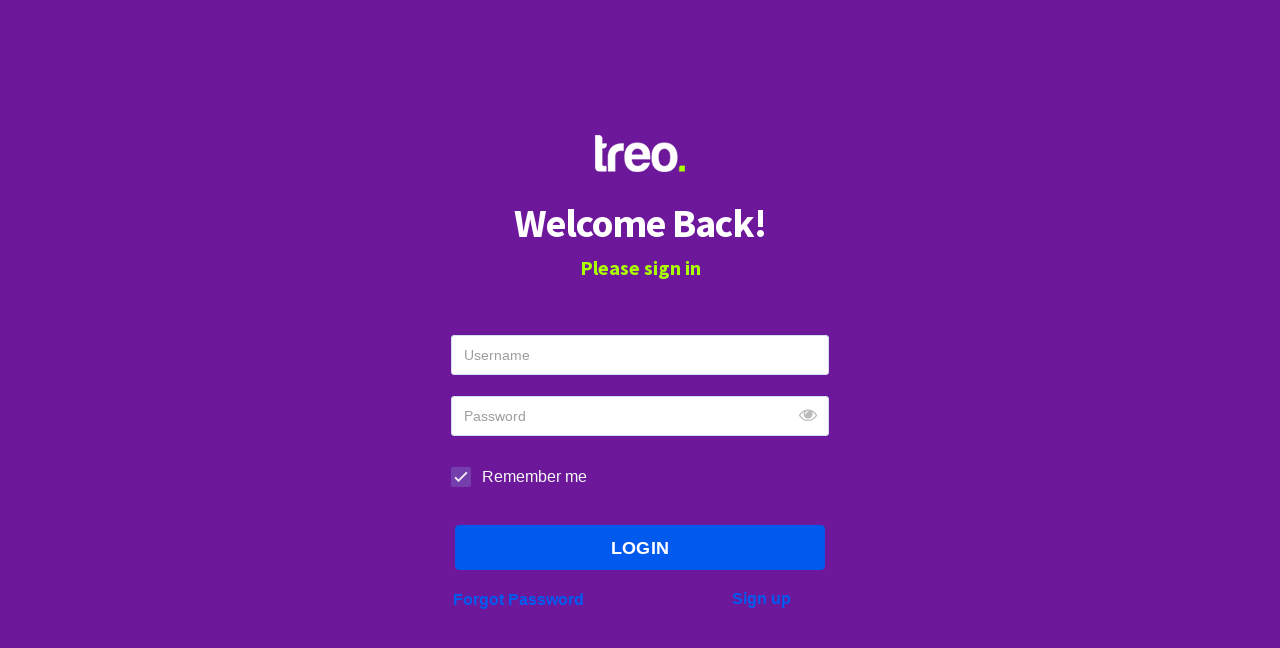

--- FILE ---
content_type: text/html; charset=UTF-8
request_url: https://www.treo.tv/login/?arm_redirect=https%3A%2F%2Fwww.treo.tv%2Fedit_profile-2%2F
body_size: 19823
content:
<!DOCTYPE html>
<html lang="en">
<head>
	<meta charset="UTF-8">
		<title>Login &#8211; Treo TV</title>
<meta name='robots' content='max-image-preview:large' />
<style type="text/css">li.arm_setup_column_item:nth-child(2) .arm_module_plan_cycle_price:after,
li.arm_setup_column_item:nth-child(3) .arm_module_plan_cycle_price:after {
	content:"/month";
	font-size:13px;
}
</style><link rel='dns-prefetch' href='//watch.blume.tv' />
<link rel='dns-prefetch' href='//www.googletagmanager.com' />
<link rel='dns-prefetch' href='//fonts.googleapis.com' />
<link rel='dns-prefetch' href='//s.w.org' />
<link rel='dns-prefetch' href='//pagead2.googlesyndication.com' />
<link rel="alternate" type="application/rss+xml" title="Treo TV &raquo; Feed" href="https://www.treo.tv/feed/" />
<link rel="alternate" type="application/rss+xml" title="Treo TV &raquo; Comments Feed" href="https://www.treo.tv/comments/feed/" />
<script type="text/javascript">
window._wpemojiSettings = {"baseUrl":"https:\/\/s.w.org\/images\/core\/emoji\/13.1.0\/72x72\/","ext":".png","svgUrl":"https:\/\/s.w.org\/images\/core\/emoji\/13.1.0\/svg\/","svgExt":".svg","source":{"concatemoji":"https:\/\/www.treo.tv\/wp-includes\/js\/wp-emoji-release.min.js?ver=5.9.12"}};
/*! This file is auto-generated */
!function(e,a,t){var n,r,o,i=a.createElement("canvas"),p=i.getContext&&i.getContext("2d");function s(e,t){var a=String.fromCharCode;p.clearRect(0,0,i.width,i.height),p.fillText(a.apply(this,e),0,0);e=i.toDataURL();return p.clearRect(0,0,i.width,i.height),p.fillText(a.apply(this,t),0,0),e===i.toDataURL()}function c(e){var t=a.createElement("script");t.src=e,t.defer=t.type="text/javascript",a.getElementsByTagName("head")[0].appendChild(t)}for(o=Array("flag","emoji"),t.supports={everything:!0,everythingExceptFlag:!0},r=0;r<o.length;r++)t.supports[o[r]]=function(e){if(!p||!p.fillText)return!1;switch(p.textBaseline="top",p.font="600 32px Arial",e){case"flag":return s([127987,65039,8205,9895,65039],[127987,65039,8203,9895,65039])?!1:!s([55356,56826,55356,56819],[55356,56826,8203,55356,56819])&&!s([55356,57332,56128,56423,56128,56418,56128,56421,56128,56430,56128,56423,56128,56447],[55356,57332,8203,56128,56423,8203,56128,56418,8203,56128,56421,8203,56128,56430,8203,56128,56423,8203,56128,56447]);case"emoji":return!s([10084,65039,8205,55357,56613],[10084,65039,8203,55357,56613])}return!1}(o[r]),t.supports.everything=t.supports.everything&&t.supports[o[r]],"flag"!==o[r]&&(t.supports.everythingExceptFlag=t.supports.everythingExceptFlag&&t.supports[o[r]]);t.supports.everythingExceptFlag=t.supports.everythingExceptFlag&&!t.supports.flag,t.DOMReady=!1,t.readyCallback=function(){t.DOMReady=!0},t.supports.everything||(n=function(){t.readyCallback()},a.addEventListener?(a.addEventListener("DOMContentLoaded",n,!1),e.addEventListener("load",n,!1)):(e.attachEvent("onload",n),a.attachEvent("onreadystatechange",function(){"complete"===a.readyState&&t.readyCallback()})),(n=t.source||{}).concatemoji?c(n.concatemoji):n.wpemoji&&n.twemoji&&(c(n.twemoji),c(n.wpemoji)))}(window,document,window._wpemojiSettings);
</script>
<style type="text/css">
img.wp-smiley,
img.emoji {
	display: inline !important;
	border: none !important;
	box-shadow: none !important;
	height: 1em !important;
	width: 1em !important;
	margin: 0 0.07em !important;
	vertical-align: -0.1em !important;
	background: none !important;
	padding: 0 !important;
}
</style>
	<link rel='stylesheet' id='wp-block-library-css'  href='https://www.treo.tv/wp-includes/css/dist/block-library/style.min.css?ver=5.9.12' type='text/css' media='all' />
<style id='global-styles-inline-css' type='text/css'>
body{--wp--preset--color--black: #000000;--wp--preset--color--cyan-bluish-gray: #abb8c3;--wp--preset--color--white: #ffffff;--wp--preset--color--pale-pink: #f78da7;--wp--preset--color--vivid-red: #cf2e2e;--wp--preset--color--luminous-vivid-orange: #ff6900;--wp--preset--color--luminous-vivid-amber: #fcb900;--wp--preset--color--light-green-cyan: #7bdcb5;--wp--preset--color--vivid-green-cyan: #00d084;--wp--preset--color--pale-cyan-blue: #8ed1fc;--wp--preset--color--vivid-cyan-blue: #0693e3;--wp--preset--color--vivid-purple: #9b51e0;--wp--preset--gradient--vivid-cyan-blue-to-vivid-purple: linear-gradient(135deg,rgba(6,147,227,1) 0%,rgb(155,81,224) 100%);--wp--preset--gradient--light-green-cyan-to-vivid-green-cyan: linear-gradient(135deg,rgb(122,220,180) 0%,rgb(0,208,130) 100%);--wp--preset--gradient--luminous-vivid-amber-to-luminous-vivid-orange: linear-gradient(135deg,rgba(252,185,0,1) 0%,rgba(255,105,0,1) 100%);--wp--preset--gradient--luminous-vivid-orange-to-vivid-red: linear-gradient(135deg,rgba(255,105,0,1) 0%,rgb(207,46,46) 100%);--wp--preset--gradient--very-light-gray-to-cyan-bluish-gray: linear-gradient(135deg,rgb(238,238,238) 0%,rgb(169,184,195) 100%);--wp--preset--gradient--cool-to-warm-spectrum: linear-gradient(135deg,rgb(74,234,220) 0%,rgb(151,120,209) 20%,rgb(207,42,186) 40%,rgb(238,44,130) 60%,rgb(251,105,98) 80%,rgb(254,248,76) 100%);--wp--preset--gradient--blush-light-purple: linear-gradient(135deg,rgb(255,206,236) 0%,rgb(152,150,240) 100%);--wp--preset--gradient--blush-bordeaux: linear-gradient(135deg,rgb(254,205,165) 0%,rgb(254,45,45) 50%,rgb(107,0,62) 100%);--wp--preset--gradient--luminous-dusk: linear-gradient(135deg,rgb(255,203,112) 0%,rgb(199,81,192) 50%,rgb(65,88,208) 100%);--wp--preset--gradient--pale-ocean: linear-gradient(135deg,rgb(255,245,203) 0%,rgb(182,227,212) 50%,rgb(51,167,181) 100%);--wp--preset--gradient--electric-grass: linear-gradient(135deg,rgb(202,248,128) 0%,rgb(113,206,126) 100%);--wp--preset--gradient--midnight: linear-gradient(135deg,rgb(2,3,129) 0%,rgb(40,116,252) 100%);--wp--preset--duotone--dark-grayscale: url('#wp-duotone-dark-grayscale');--wp--preset--duotone--grayscale: url('#wp-duotone-grayscale');--wp--preset--duotone--purple-yellow: url('#wp-duotone-purple-yellow');--wp--preset--duotone--blue-red: url('#wp-duotone-blue-red');--wp--preset--duotone--midnight: url('#wp-duotone-midnight');--wp--preset--duotone--magenta-yellow: url('#wp-duotone-magenta-yellow');--wp--preset--duotone--purple-green: url('#wp-duotone-purple-green');--wp--preset--duotone--blue-orange: url('#wp-duotone-blue-orange');--wp--preset--font-size--small: 13px;--wp--preset--font-size--medium: 20px;--wp--preset--font-size--large: 36px;--wp--preset--font-size--x-large: 42px;}.has-black-color{color: var(--wp--preset--color--black) !important;}.has-cyan-bluish-gray-color{color: var(--wp--preset--color--cyan-bluish-gray) !important;}.has-white-color{color: var(--wp--preset--color--white) !important;}.has-pale-pink-color{color: var(--wp--preset--color--pale-pink) !important;}.has-vivid-red-color{color: var(--wp--preset--color--vivid-red) !important;}.has-luminous-vivid-orange-color{color: var(--wp--preset--color--luminous-vivid-orange) !important;}.has-luminous-vivid-amber-color{color: var(--wp--preset--color--luminous-vivid-amber) !important;}.has-light-green-cyan-color{color: var(--wp--preset--color--light-green-cyan) !important;}.has-vivid-green-cyan-color{color: var(--wp--preset--color--vivid-green-cyan) !important;}.has-pale-cyan-blue-color{color: var(--wp--preset--color--pale-cyan-blue) !important;}.has-vivid-cyan-blue-color{color: var(--wp--preset--color--vivid-cyan-blue) !important;}.has-vivid-purple-color{color: var(--wp--preset--color--vivid-purple) !important;}.has-black-background-color{background-color: var(--wp--preset--color--black) !important;}.has-cyan-bluish-gray-background-color{background-color: var(--wp--preset--color--cyan-bluish-gray) !important;}.has-white-background-color{background-color: var(--wp--preset--color--white) !important;}.has-pale-pink-background-color{background-color: var(--wp--preset--color--pale-pink) !important;}.has-vivid-red-background-color{background-color: var(--wp--preset--color--vivid-red) !important;}.has-luminous-vivid-orange-background-color{background-color: var(--wp--preset--color--luminous-vivid-orange) !important;}.has-luminous-vivid-amber-background-color{background-color: var(--wp--preset--color--luminous-vivid-amber) !important;}.has-light-green-cyan-background-color{background-color: var(--wp--preset--color--light-green-cyan) !important;}.has-vivid-green-cyan-background-color{background-color: var(--wp--preset--color--vivid-green-cyan) !important;}.has-pale-cyan-blue-background-color{background-color: var(--wp--preset--color--pale-cyan-blue) !important;}.has-vivid-cyan-blue-background-color{background-color: var(--wp--preset--color--vivid-cyan-blue) !important;}.has-vivid-purple-background-color{background-color: var(--wp--preset--color--vivid-purple) !important;}.has-black-border-color{border-color: var(--wp--preset--color--black) !important;}.has-cyan-bluish-gray-border-color{border-color: var(--wp--preset--color--cyan-bluish-gray) !important;}.has-white-border-color{border-color: var(--wp--preset--color--white) !important;}.has-pale-pink-border-color{border-color: var(--wp--preset--color--pale-pink) !important;}.has-vivid-red-border-color{border-color: var(--wp--preset--color--vivid-red) !important;}.has-luminous-vivid-orange-border-color{border-color: var(--wp--preset--color--luminous-vivid-orange) !important;}.has-luminous-vivid-amber-border-color{border-color: var(--wp--preset--color--luminous-vivid-amber) !important;}.has-light-green-cyan-border-color{border-color: var(--wp--preset--color--light-green-cyan) !important;}.has-vivid-green-cyan-border-color{border-color: var(--wp--preset--color--vivid-green-cyan) !important;}.has-pale-cyan-blue-border-color{border-color: var(--wp--preset--color--pale-cyan-blue) !important;}.has-vivid-cyan-blue-border-color{border-color: var(--wp--preset--color--vivid-cyan-blue) !important;}.has-vivid-purple-border-color{border-color: var(--wp--preset--color--vivid-purple) !important;}.has-vivid-cyan-blue-to-vivid-purple-gradient-background{background: var(--wp--preset--gradient--vivid-cyan-blue-to-vivid-purple) !important;}.has-light-green-cyan-to-vivid-green-cyan-gradient-background{background: var(--wp--preset--gradient--light-green-cyan-to-vivid-green-cyan) !important;}.has-luminous-vivid-amber-to-luminous-vivid-orange-gradient-background{background: var(--wp--preset--gradient--luminous-vivid-amber-to-luminous-vivid-orange) !important;}.has-luminous-vivid-orange-to-vivid-red-gradient-background{background: var(--wp--preset--gradient--luminous-vivid-orange-to-vivid-red) !important;}.has-very-light-gray-to-cyan-bluish-gray-gradient-background{background: var(--wp--preset--gradient--very-light-gray-to-cyan-bluish-gray) !important;}.has-cool-to-warm-spectrum-gradient-background{background: var(--wp--preset--gradient--cool-to-warm-spectrum) !important;}.has-blush-light-purple-gradient-background{background: var(--wp--preset--gradient--blush-light-purple) !important;}.has-blush-bordeaux-gradient-background{background: var(--wp--preset--gradient--blush-bordeaux) !important;}.has-luminous-dusk-gradient-background{background: var(--wp--preset--gradient--luminous-dusk) !important;}.has-pale-ocean-gradient-background{background: var(--wp--preset--gradient--pale-ocean) !important;}.has-electric-grass-gradient-background{background: var(--wp--preset--gradient--electric-grass) !important;}.has-midnight-gradient-background{background: var(--wp--preset--gradient--midnight) !important;}.has-small-font-size{font-size: var(--wp--preset--font-size--small) !important;}.has-medium-font-size{font-size: var(--wp--preset--font-size--medium) !important;}.has-large-font-size{font-size: var(--wp--preset--font-size--large) !important;}.has-x-large-font-size{font-size: var(--wp--preset--font-size--x-large) !important;}
</style>
<link rel='stylesheet' id='contact-form-7-css'  href='https://www.treo.tv/wp-content/plugins/contact-form-7/includes/css/styles.css?ver=5.6' type='text/css' media='all' />
<link rel='stylesheet' id='dashicons-css'  href='https://www.treo.tv/wp-includes/css/dashicons.min.css?ver=5.9.12' type='text/css' media='all' />
<link rel='stylesheet' id='post-views-counter-frontend-css'  href='https://www.treo.tv/wp-content/plugins/post-views-counter/css/frontend.css?ver=1.3.11' type='text/css' media='all' />
<link rel='stylesheet' id='hfe-style-css'  href='https://www.treo.tv/wp-content/plugins/header-footer-elementor/assets/css/header-footer-elementor.css?ver=1.6.13' type='text/css' media='all' />
<link rel='stylesheet' id='elementor-icons-css'  href='https://www.treo.tv/wp-content/plugins/elementor/assets/lib/eicons/css/elementor-icons.min.css?ver=5.15.0' type='text/css' media='all' />
<link rel='stylesheet' id='elementor-frontend-css'  href='https://www.treo.tv/wp-content/plugins/elementor/assets/css/frontend-lite.min.css?ver=3.6.7' type='text/css' media='all' />
<link rel='stylesheet' id='elementor-post-16-css'  href='https://www.treo.tv/wp-content/uploads/elementor/css/post-16.css?ver=1762355268' type='text/css' media='all' />
<link rel='stylesheet' id='aztec-progression-style-css'  href='https://www.treo.tv/wp-content/themes/aztec-progression/style.css?ver=5.9.12' type='text/css' media='all' />
<link rel='stylesheet' id='aztec-progression-google-fonts-css'  href='//fonts.googleapis.com/css?family=Poppins%3A300%2C400%2C500%2C600%2C700%7C%26subset%3Dlatin&#038;ver=1.0.0' type='text/css' media='all' />
<link rel='stylesheet' id='font-awesome-5-css'  href='https://www.treo.tv/wp-content/themes/aztec-progression/inc/fonts/font-awesome/css/font-awesome-5.css?ver=1.0.0' type='text/css' media='all' />
<link rel='stylesheet' id='aztec-progression-customizer-css'  href='https://www.treo.tv/wp-content/themes/aztec-progression/css/aztec-progression-customizer.css?ver=5.9.12' type='text/css' media='all' />
<style id='aztec-progression-customizer-inline-css' type='text/css'>

	
    
	
	
	
	body {
		background-color:#0a0a0a;
		
		background-repeat: no-repeat; background-position:center center; background-size: cover; background-attachment: fixed;
	}
   
    .slider-background-gradient-bottom {
         background: linear-gradient(to bottom, rgba(0, 0, 0, 0) 0%, rgba(0, 0, 0, 0) 75%, #0a0a0a 100%);
    }
    .progression-studios-skrn-slider-upside-down:after {
    	background: linear-gradient(to bottom, #0a0a0a 0%, #0a0a0a 80%, rgba(0, 0, 0,0) 100% );
    }

    
	#video-page-title-gradient-base {
		background: -moz-linear-gradient(top, rgba(8,7,14,0) 0%, #0a0a0a 100%);
		background: -webkit-linear-gradient(top, rgba(8,7,14,0) 0%, #0a0a0a 100%);
		background: linear-gradient(to bottom, rgba(8,7,14,0) 0%, #0a0a0a 100%);
	}
    .boosted-elements-logo-container img,
    #logo-progression-studios img {
		width:100px;
	}
    
    blockquote cite a,
    ul.progression-post-meta li a:hover,
	a, .progression-studios-sidebar a:hover {
		color:#ffffff;
	}
    
    blockquote cite a:hover,
    ul.progression-post-meta li a,
    h2.progression-schedule-title a,
	a:hover {
		color:#c1bbbb;
	}
    .width-container-forced-pro,
    header#masthead-progression-studios .width-container-pro,
    .width-container-pro,
    #page-title-pro .width-container-pro,
    body.elementor-page .related-portfolio-width.width-container-pro {
        max-width:1180px;
    }
    body .elementor-section.elementor-section-boxed > .elementor-container { 
    	max-width:1200px;
    }
    
    /* Default padding which can get over-writen via page builder easiliy */
    .elementor-section  {
        padding:0px 10px;
    }
    body.elementor-page .related-portfolio-width.width-container-pro {
        padding:0px 20px;
    }
    header#masthead-progression-studios .width-container-pro,
    #page-title-pro .width-container-pro,
    .width-container-pro { 
    	padding:0px 20px;
    }
    
	
    #page-title-pro {
		background-color:#000000;
		
	}
	#page-title-overlay-image {
		background-image:url(https://www.treo.tv/wp-content/uploads/2022/12/treomediababber.png);
		background-repeat: no-repeat; background-position:center center; background-size: cover;
	}
	#progression-studios-page-title-container {
		padding-top:200px;
		padding-bottom:120px;
		text-align:center;
	}
	#progression-studios-post-page-title:before, #page-title-pro:before {
 			background: -moz-linear-gradient(top, rgba(0,0,0,0) 0%, rgba(0,0,0,0) 100%);
 			background: -webkit-linear-gradient(top, rgba(0,0,0,0) 0%,rgba(0,0,0,0) 100%);
 			background: linear-gradient(to bottom, rgba(0,0,0,0) 0%, rgba(0,0,0,0) 100%);
 		}
	body.single-post #page-title-pro:before {
 			background: -moz-linear-gradient(top, rgba(0,0,0,0.30) 0%, rgba(0,0,0,0.60) 100%);
 			background: -webkit-linear-gradient(top, rgba(0,0,0,0.30) 0%,rgba(0,0,0,0.60) 100%);
 			background: linear-gradient(to bottom, rgba(0,0,0,0.30) 0%, rgba(0,0,0,0.60) 100%);
 		}
	body.single-post #progression-studios-page-title-container {
		padding-top:275px;
		padding-bottom:90px;
	}
    
    .progression-studios-sidebar-review-container:before,
    .comment-body:before {
        border-right-color:#1e1e1e;
    }
    ul.profile-social-media-sidebar-icons li a:hover {
        color:#1e1e1e;
    }
    #author-profile-left-aztec,
    .progression-studios-sidebar-review-container,
    .comment-body,
	.sidebar-item { background:#1e1e1e; }
	.tags-progression-studios, #comments.comments-area,
    .progression-studios-sidebar ol.wp-block-latest-comments li, .progression-studios-sidebar ul li { border-color:rgba(255,255,255,  0.08); }

	/* START BLOG STYLES */	
	.progression-blog-content {
		background-color:#1e1e1e;
	}
	
	h2.progression-blog-title a {color:#ffffff;}
	h2.progression-blog-title a:hover {color:#c1c1c1;}
    
	.progression-blog-content a.more-link {
			display:inline-block;
	}
	/* END BLOG STYLES */
    
    /* START SHOP STYLES */
	#progression-studios-woocommerce-single-bottom .related.products {
			display:none;
	}
	#content-pro ul.products h2.woocommerce-loop-category__title mark {
			display:none;
	}
	body #content-pro .width-container-pro .woocommerce-ResetPassword,
	body #content-pro .width-container-pro .woocommerce-form-register,
	body #content-pro .width-container-pro .woocommerce-form-login,
	body #content-pro .width-container-pro .woocommerce-form-coupon,
	.aztec-divider-below-price, #progression-studios-woocommerce-single-top .product_meta {
		border-color:#ebeced;
	}
	.progression-studios-shop-index-text {
			border-color:#ebeced;
			background:#ffffff;
	}
    
    #progression-studios-woocommerce-single-bottom .woocommerce-tabs ul.wc-tabs li.active,
	#progression-studios-woocommerce-single-bottom {
		background:#2d3340;
	}
    #progression-studios-woocommerce-single-bottom {
    border-color:#2d3340;
    }
    
	.sidebar .star-rating, .sidebar .star-rating:before, .comment-form-rating .stars a, .comment-form-rating .stars a:before, .commentlist .star-rating, .commentlist .star-rating:before, #progression-studios-woocommerce-single-top .star-rating, #progression-studios-woocommerce-single-top .star-rating:before, #content-pro ul.products .star-rating, #content-pro ul.products .star-rating:before {
		color:#ce3824;
	}
	.sidebar .star-rating:before, .commentlist .star-rating:before, #progression-studios-woocommerce-single-top .star-rating:before, #content-pro ul.products .star-rating:before {
		color:#ce3824;
	}
	/* END SHOP STYLES */
    /* START VIDEO STYLES */
    .aztec-season-play-icon {
        background:#ffffff;
        color:#743eac;
    }


    
    .average-rating-video-empty {color:rgba(255,255,255,0.8);}
    
	.comment-form .rating-container > input:checked ~ label:before,
	.comment-form .rating-container > input + label:hover ~ label:before,
	.comment-form .rating-container > input + label:hover:before,
	.comment-form .rating-container:hover > input + label:hover ~ label:before,
	.comment-form .rating-container:hover > input + label:hover:before,
	.average-rating-video-filled {  color:#aaff00;}
    
    .progression-studios-elementor-video-slider-container.progression_slider_width_adaptive li:hover .aztec-slider-background-link:before,
    .progression-studios-video-index:hover .progression-video-feaured-image:before,
    .progression-studios-video-index:hover .progression-video-feaured-image:before {
        border-color:#aaff00;
    }
    
    .progression-studios-video-index .progression-video-feaured-image img, .progression-studios-video-index .progression-video-feaured-image:before, .progression-studios-video-index .progression-video-feaured-image:after {border-radius:8px;}
    
    
    #aztec-progression-video-page-title {
        background-color:#141821;
    }
    .progression-studios-video-index:hover {
        transform: scale(1.03);
    }
    
	#aztec-progression-video-page-title.video-bg-min-height-aztec {
		height:90vh;
        min-height:700px;
	}
    
    /* END VIDEO STYLES */
	/* START BUTTON STYLES */
    a.edit-profile-button-aztec,
    input.submit-search-pro,
    .progression-button,
    .infinite-nav-pro a,
    .progression-blog-content a.more-link,
    body #error-page-index a.button,
    #boxed-layout-pro .form-submit input#submit, #boxed-layout-pro button.button, #boxed-layout-pro a.button,
    .wp-block-button a.wp-block-button__link, .post-password-form input[type=submit], #respond input.submit, .wpcf7-form input.wpcf7-submit {
		color:#ffffff;
		background:#743eac;
		border-radius:4px;
		letter-spacing:0em;
        font-size:12px;
    }
    span.aztec-bullet {color:#743eac;}
    body #progression-video-single-content a.arm_paid_post_buy_now_btn,
    body ul#video-play-buttons-single-aztec li a.arm_paid_post_buy_now_btn,
    a.video-play-button-slider-aztec,
    #search-filters-aztec,
    a.video-play-button-single-aztec,
    .tagcloud a {
		border-radius:4px;
    }
    ul#profile-watched-stats li i,
    .wp-block-button.is-style-outline a.wp-block-button__link {
        border-color:#743eac;
        color:#743eac;
    }
    
    .checkbox-pro-container .checkmark-pro:after,
    .wp-block-button.is-style-outline a.wp-block-button__link:hover {
        background:#743eac;
    }
    .column-search-header .asRange .asRange-pointer:before,
    .column-search-header .asRange .asRange-selected,
    .widget.widget_price_filter form .price_slider_wrapper .price_slider .ui-slider-range,
    h6.related-sub-progression:before  {
        background:#743eac;
    }
    
    body .arm_form_edit_profile md-radio-button.md-default-theme .md-on, body .arm_form_edit_profile md-radio-button .md-on, body .arm_form_edit_profile md-checkbox.md-default-theme.md-checked .md-icon, body .arm_form_edit_profile md-checkbox.md-checked .md-icon {
        background-color: #743eac;
    }

    .video-tabs-nav-aztec a.active,
    .video-post-section-heading-aztec h2,
    blockquote,
    .widget.widget_price_filter form .price_slider_wrapper .price_slider .ui-slider-handle,
    body.woocommerce-page .woocommerce-MyAccount-content {
        border-color:#743eac;
    }
    
	.progression-page-nav a:hover span {
		color:#ffffff;
	}
    
    button.wishlist-button-pro.is-wishlist {
		color:#743eac;
    }
    body #progression-video-single-content a.arm_paid_post_buy_now_btn,
    body ul#video-play-buttons-single-aztec li a.arm_paid_post_buy_now_btn,
    a.video-play-button-slider-aztec,
    .progression-studios-season-video-list.aztec-carousel .owl-nav .owl-prev:hover,
    .progression-studios-season-video-list.aztec-carousel .owl-nav .owl-next:hover,
    a.video-play-button-single-aztec,
    ul.blog-single-category-display li a:hover,
    .progression-blog-content a.more-link:hover,
    ul.blog-meta-category-list a:hover,
    body.woocommerce-page nav.woocommerce-MyAccount-navigation li.is-active a,
    #boxed-layout-pro ul.products li.product .progression-studios-shop-overlay-buttons a.button.added,
    #boxed-layout-pro ul.products li.product .progression-studios-shop-overlay-buttons a.button:hover,
    .tagcloud a,
    .tags-progression-studios a:hover {
		color:#ffffff;
		background:#743eac;
    }
    

    body #progression-video-single-content a.arm_paid_post_buy_now_btn,
    body ul#video-play-buttons-single-aztec li a.arm_paid_post_buy_now_btn,
    a.video-play-button-single-aztec,
	.progression-page-nav a:hover,
	.progression-page-nav span.current span,
    #content-pro ul.page-numbers li a:hover, #content-pro ul.page-numbers li span.current {
		color:#ffffff;
		background:#743eac;
		border-color:#743eac;
    }
    
    body #progression-video-single-content a.arm_paid_post_buy_now_btn:hover,
    body ul#video-play-buttons-single-aztec li a.arm_paid_post_buy_now_btn:hover,
    a.video-play-button-slider-aztec:hover,
    a.edit-profile-button-aztec:hover,
    input.submit-search-pro:hover,
    .aztec-video-taxonomies-container.active #search-filters-aztec,
    #search-filters-aztec:hover,
    button.wishlist-button-pro.is-wishlist,
    button.wishlist-button-pro:hover,
    a.video-play-button-single-aztec:hover,
    .progression-button:hover,
    .infinite-nav-pro a:hover,
    .tags-progression-studios a,
    ul.blog-single-category-display li a,
    ul.blog-meta-category-list a,
    .progression-blog-content a.more-link:hover,
    body #error-page-index a.button:hover,
    #boxed-layout-pro .form-submit input#submit:hover,
    #boxed-layout-pro button.button:hover,
    #boxed-layout-pro a.button:hover,
    .tagcloud a:hover, .wp-block-button a.wp-block-button__link:hover, .post-password-form input[type=submit]:hover, #respond input.submit:hover,.wpcf7-form input.wpcf7-submit:hover {
		color:#743eac;
		background:#ffffff;
    }
    
   body #content-pro .width-container-pro .arm_membership_setup_form button.arm_form_field_submit_button,
    body #content-pro .width-container-pro  .arm_form button.arm_form_field_submit_button,
    body #content-pro .width-container-pro  .arm_form button.arm_form_field_submit_button.md-button,
    body #content-pro .width-container-pro  button.arm_setup_submit_btn {
		color:#ffffff !important;
		background:#743eac !important;
        border-color:#743eac !important;
		border-radius:4px;
    }
    body #content-pro .width-container-pro .arm_membership_setup_form button.arm_form_field_submit_button:hover,
    body #content-pro .width-container-pro  .arm_form button.arm_form_field_submit_button:hover,
    body #content-pro .width-container-pro  .arm_form button.arm_form_field_submit_button.md-button:hover,
    body #content-pro .width-container-pro  button.arm_setup_submit_btn:hover {
		color:#743eac !important;
		background:#ffffff !important;
        border-color:#ffffff !important;
    }
    
    .arm_radio_wrapper input[type=radio]:checked+span {
        border-color:#743eac !important;
    }

    .arm_radio_wrapper input[type=radio]:checked+span::before {
        background:#743eac !important;
    }
    
    .arm_form_inner_container .arm_form_field_container .ng-not-empty .md-container .md-icon {
        background:#743eac;
    }
    
    body #progression-video-single-content a.arm_paid_post_buy_now_btn:hover,
    body ul#video-play-buttons-single-aztec li a.arm_paid_post_buy_now_btn:hover,
    a.video-play-button-single-aztec:hover {
		border-color:#ffffff;
    }
    
    
    /* Edit Profile Fixes */
    .arm_shortcode_form .armFileUploadWrapper .armFileDragArea.arm_dragover {
        border-color: #743eac !important;
    }

    .arm_shortcode_form .arm_form_input_container input:focus, .arm_shortcode_form .arm_form_input_container textarea:focus, .arm_shortcode_form .arm_form_input_container select:focus, .arm_shortcode_form .arm_form_input_container md-select:focus md-select-value, .arm_shortcode_form .arm_form_input_container md-select[aria-expanded='true'] + md-select-value {
        border-color: #743eac !important;
    }
    .arm_shortcode_form .arm_uploaded_file_info .armbar {
        background-color: #743eac !important;
    }

    body .arm_shortcode_form.arm_form_layout_writer .arm_form_input_container input:focus, body .arm_shortcode_form.arm_form_layout_writer .arm_form_input_container select:focus, body .arm_shortcode_form.arm_form_layout_writer .arm_form_input_container md-select:focus md-select-value, body .arm_shortcode_form.arm_form_layout_writer .arm_form_input_container md-select[aria-expanded='true'] + md-select-value {
        background: -webkit-linear-gradient(top, rgba(255, 255, 255, 0) 96%, #743eac 4%);
        background: linear-gradient(to bottom, rgba(255, 255, 255, 0) 96%, #743eac 4%);
    }

    .arm_shortcode_form .arm_editor_form_fileds_container .arm_form_input_container input:focus, .arm_shortcode_form .arm_editor_form_fileds_container md-input-container .md-input.ng-invalid:not(.ng-untouched):focus, .arm_shortcode_form .arm_editor_form_fileds_container .arm_form_input_container textarea:focus, .arm_shortcode_form .arm_editor_form_fileds_container .arm_form_input_container select:focus, .arm_shortcode_form .arm_editor_form_fileds_container .arm_form_input_container md-select:focus md-select-value, .arm_shortcode_form .arm_editor_form_fileds_container .arm_form_input_container md-select[aria-expanded='true'] + md-select-value {
        border-color: #27c24c #743eac !important;
    }

    body .arm_shortcode_form.arm_form_layout_writer .arm_editor_form_fileds_container .arm_form_input_box.arm_error_msg:focus, body .arm_shortcode_form.arm_form_layout_writer .arm_editor_form_fileds_container .arm_form_input_box.arm_invalid:focus, body .arm_shortcode_form.arm_form_layout_writer .arm_editor_form_fileds_container .arm_form_input_box.ng-invalid:not(.ng-untouched):focus md-select-value, body .arm_shortcode_form.arm_form_layout_writer .arm_editor_form_fileds_container md-input-container .md-input.ng-invalid:not(.ng-untouched):focus, body .arm_shortcode_form.arm_form_layout_writer .arm_editor_form_fileds_container .arm_form_input_container input:focus, body .arm_shortcode_form.arm_form_layout_writer .arm_editor_form_fileds_container .arm_form_input_container select:focus, body .arm_shortcode_form.arm_form_layout_writer .arm_editor_form_fileds_container .arm_form_input_container md-select:focus md-select-value, body .arm_shortcode_form.arm_form_layout_writer .arm_editor_form_fileds_container .arm_form_input_container md-select[aria-expanded='true'] + md-select-value {
        background: -webkit-linear-gradient(top, rgba(255, 255, 255, 0) 96%, #743eac 4%);
        background: linear-gradient(to bottom, rgba(255, 255, 255, 0) 96%, #743eac 4%);
        border-color: #743eac !important;
    }

   body .arm_shortcode_form.arm_form_layout_writer .arm_form_input_container textarea:focus {
        background: -webkit-linear-gradient(top, rgba(255, 255, 255, 0) 99.1%, #743eac 4%);
        background: linear-gradient(to bottom, rgba(255, 255, 255, 0) 99.1%,#743eac 4%);
    }

    .arm_shortcode_form .arm_form_field_submit_button.md-button #arm_form_loader, .arm_shortcode_form .arm_form_field_submit_button #arm_form_loader {
        fill: #743eac !important;
    }

    .arm_shortcode_form .arm_form_wrapper_container .armFileUploadWrapper .armFileBtn, .arm_shortcode_form .arm_form_wrapper_container .armFileUploadContainer {
        border-color:#743eac !important;
        background-color: #743eac !important;
    }
    

	/* END BUTTON STYLES */
    /* START INPUT STYLES */
    .wp-block-search input.wp-block-search__input, .search-form input.search-field, #respond select, .wpcf7 select, #respond textarea, .wpcf7-form textarea, .post-password-form input, #respond input, .wpcf7-form input {
		background-color:rgba(255,255,255,0);
		border-color:#c2c3c4;
        border-radius:0px;
	}
    input.search-field-progression,
    body .woocommerce form .form-row .select2-container .selection .select2-selection,
    body.woocommerce-page #content-pro #progression-studios-woocommerce-single-top .width-container-pro  input[type=number],
    body.woocommerce-page #content-pro .width-container-pro textarea,
    body.woocommerce-page #content-pro .width-container-pro input[type=text],
    body.woocommerce-page #content-pro .width-container-pro input[type=password],
    body.woocommerce-page #content-pro .width-container-pro input[type=url],
    body.woocommerce-page #content-pro .width-container-pro input[type=tel],
    body.woocommerce-page #content-pro .width-container-pro input[type=number],
    body.woocommerce-page #content-pro .width-container-pro input[type=color],
    body.woocommerce-page #content-pro .width-container-pro input[type=email]  {
		background-color:rgba(255,255,255,0);
		border-color:#c2c3c4;
        border-radius:0px;
    }
    ul.aztec-video-search-columns li select,
    #progression-studios-woocommerce-single-top table.variations td.value select,
    .woocommerce-page form.woocommerce-ordering select,
    .wp-block-categories-dropdown select,
    .wp-block-archives-dropdown select,
    #respond select,
    .wpcf7 select,
    .widget select {
        border-radius:0px;
    }
    
    ul.aztec-video-search-columns li select:focus,
    input.search-field-progression:focus,
    body.woocommerce-page #content-pro #progression-studios-woocommerce-single-top .width-container-pro  input[type=number]:focus,
    body.woocommerce-page #content-pro .width-container-pro input:focus, body.woocommerce-page #content-pro .width-container-pro textarea:focus,
    .wp-block-categories-dropdown select:focus, .wp-block-archives-dropdown select:focus, #respond select:focus, .widget select:focus, #progression-studios-woocommerce-single-top table.variations td.value select:focus, .woocommerce-page form.woocommerce-ordering select:focus, .wpcf7-form select:focus,  .post-password-form input:focus,.wp-block-search input.wp-block-search__input:focus, .search-form input.search-field:focus,  #respond textarea:focus, #respond input:focus, .wpcf7-form input:focus, .wpcf7-form textarea:focus {
		border-color:#743eac;
    }
    
 
    #progression-studios-woocommerce-single-top table.variations td.value select, .woocommerce-page form.woocommerce-ordering select, .wp-block-categories-dropdown select, .wp-block-archives-dropdown select, #respond select, .wpcf7 select, .widget select {
		background-color:rgba(255,255,255,0);
		border-color:#c2c3c4;
        border-radius:0px;
    }
    /* END INPUT STYLES */
    
	#pro-scroll-top {  color:#aaff00;  background: #743eac;  }
	#pro-scroll-top:hover {   color: #743eac;    background: #aaff00;  }
	.progression-studios-spinner { border-left-color:#aaff00;  border-right-color:#aaff00; border-bottom-color: #aaff00;  border-top-color: #aaff00; }
	.sk-folding-cube .sk-cube:before, .sk-circle .sk-child:before, .sk-rotating-plane, .sk-double-bounce .sk-child, .sk-wave .sk-rect, .sk-wandering-cubes .sk-cube, .sk-spinner-pulse, .sk-chasing-dots .sk-child, .sk-three-bounce .sk-child, .sk-fading-circle .sk-circle:before, .sk-cube-grid .sk-cube{ 
		background-color:#aaff00;
	}
	#page-loader-pro {
		background:#743eac;
		color:#aaff00; 
	}
	::-moz-selection {color:#ffffff;background:#aaff00;}
	::selection {color:#ffffff;background:#aaff00;}
	
</style>
<link rel='stylesheet' id='style_login_widget-css'  href='https://www.treo.tv/wp-content/plugins/miniorange-login-with-eve-online-google-facebook/css/style_login_widget.min.css?ver=6.26.11' type='text/css' media='all' />
<link rel='stylesheet' id='js_composer_front-css'  href='https://www.treo.tv/wp-content/plugins/js_composer/assets/css/js_composer.min.css?ver=6.6.0' type='text/css' media='all' />
<link rel='stylesheet' id='boosted-elements-progression-frontend-styles-css'  href='https://www.treo.tv/wp-content/plugins/boosted-elements-progression/assets/css/frontend.min.css?ver=5.9.12' type='text/css' media='all' />
<link rel='stylesheet' id='elementor-post-75-css'  href='https://www.treo.tv/wp-content/uploads/elementor/css/post-75.css?ver=1762355268' type='text/css' media='all' />
<link rel='stylesheet' id='hfe-widgets-style-css'  href='https://www.treo.tv/wp-content/plugins/header-footer-elementor/inc/widgets-css/frontend.css?ver=1.6.13' type='text/css' media='all' />
<link rel='stylesheet' id='elementor-post-68-css'  href='https://www.treo.tv/wp-content/uploads/elementor/css/post-68.css?ver=1768438149' type='text/css' media='all' />
<link rel='stylesheet' id='arm_front_css-css'  href='https://www.treo.tv/wp-content/plugins/armember/css/arm_front.css?ver=5.1' type='text/css' media='all' />
<link rel='stylesheet' id='arm_form_style_css-css'  href='https://www.treo.tv/wp-content/plugins/armember/css/arm_form_style.css?ver=5.1' type='text/css' media='all' />
<link rel='stylesheet' id='arm_fontawesome_css-css'  href='https://www.treo.tv/wp-content/plugins/armember/css/arm-font-awesome.css?ver=5.1' type='text/css' media='all' />
<link rel='stylesheet' id='arm_bootstrap_all_css-css'  href='https://www.treo.tv/wp-content/plugins/armember/bootstrap/css/bootstrap_all.css?ver=5.1' type='text/css' media='all' />
<link rel='stylesheet' id='google-fonts-1-css'  href='https://fonts.googleapis.com/css?family=Roboto%3A100%2C100italic%2C200%2C200italic%2C300%2C300italic%2C400%2C400italic%2C500%2C500italic%2C600%2C600italic%2C700%2C700italic%2C800%2C800italic%2C900%2C900italic%7CRoboto+Slab%3A100%2C100italic%2C200%2C200italic%2C300%2C300italic%2C400%2C400italic%2C500%2C500italic%2C600%2C600italic%2C700%2C700italic%2C800%2C800italic%2C900%2C900italic%7CSource+Sans+Pro%3A100%2C100italic%2C200%2C200italic%2C300%2C300italic%2C400%2C400italic%2C500%2C500italic%2C600%2C600italic%2C700%2C700italic%2C800%2C800italic%2C900%2C900italic%7CPoppins%3A100%2C100italic%2C200%2C200italic%2C300%2C300italic%2C400%2C400italic%2C500%2C500italic%2C600%2C600italic%2C700%2C700italic%2C800%2C800italic%2C900%2C900italic&#038;display=auto&#038;ver=5.9.12' type='text/css' media='all' />
<link rel='stylesheet' id='elementor-icons-shared-0-css'  href='https://www.treo.tv/wp-content/plugins/elementor/assets/lib/font-awesome/css/fontawesome.min.css?ver=5.15.3' type='text/css' media='all' />
<link rel='stylesheet' id='elementor-icons-fa-brands-css'  href='https://www.treo.tv/wp-content/plugins/elementor/assets/lib/font-awesome/css/brands.min.css?ver=5.15.3' type='text/css' media='all' />
<link rel='stylesheet' id='elementor-icons-fa-solid-css'  href='https://www.treo.tv/wp-content/plugins/elementor/assets/lib/font-awesome/css/solid.min.css?ver=5.15.3' type='text/css' media='all' />
<script type='text/javascript' src='https://watch.blume.tv/libraries/Sxg2AywM.js?ver=5.9.12' id='jwppp-library-js'></script>
<script type='text/javascript' id='jwppp-licence-js-extra'>
/* <![CDATA[ */
var data = {"licence":""};
/* ]]> */
</script>
<script type='text/javascript' src='https://www.treo.tv/wp-content/plugins/jw-player-7-for-wp/js/jwppp-licence.js?ver=5.9.12' id='jwppp-licence-js'></script>
<script type='text/javascript' data-cfasync="false" src='https://www.treo.tv/wp-includes/js/jquery/jquery.min.js?ver=3.6.0' id='jquery-core-js'></script>
<script type='text/javascript' data-cfasync="false" src='https://www.treo.tv/wp-includes/js/jquery/jquery-migrate.min.js?ver=3.3.2' id='jquery-migrate-js'></script>

<!-- Google Analytics snippet added by Site Kit -->
<script type='text/javascript' src='https://www.googletagmanager.com/gtag/js?id=UA-243009928-1' id='google_gtagjs-js' async></script>
<script type='text/javascript' id='google_gtagjs-js-after'>
window.dataLayer = window.dataLayer || [];function gtag(){dataLayer.push(arguments);}
gtag('set', 'linker', {"domains":["www.treo.tv"]} );
gtag("js", new Date());
gtag("set", "developer_id.dZTNiMT", true);
gtag("config", "UA-243009928-1", {"anonymize_ip":true});
gtag("config", "G-QLL9EHPH5X");
</script>

<!-- End Google Analytics snippet added by Site Kit -->
<script type='text/javascript' data-cfasync="false" src='https://www.treo.tv/wp-content/plugins/armember/js/jquery.bpopup.min.js?ver=5.1' id='arm_bpopup-js'></script>
<script type='text/javascript' data-cfasync="false" src='https://www.treo.tv/wp-content/plugins/armember/bootstrap/js/bootstrap.min.js?ver=5.1' id='arm_bootstrap_js-js'></script>
<script type='text/javascript' data-cfasync="false" src='https://www.treo.tv/wp-content/plugins/armember/js/arm_common.js?ver=5.1' id='arm_common_js-js'></script>
<link rel="https://api.w.org/" href="https://www.treo.tv/wp-json/" /><link rel="alternate" type="application/json" href="https://www.treo.tv/wp-json/wp/v2/pages/8" /><link rel="EditURI" type="application/rsd+xml" title="RSD" href="https://www.treo.tv/xmlrpc.php?rsd" />
<link rel="wlwmanifest" type="application/wlwmanifest+xml" href="https://www.treo.tv/wp-includes/wlwmanifest.xml" /> 
<meta name="generator" content="WordPress 5.9.12" />
<link rel="canonical" href="https://www.treo.tv/login/" />
<link rel='shortlink' href='https://www.treo.tv/?p=8' />
<link rel="alternate" type="application/json+oembed" href="https://www.treo.tv/wp-json/oembed/1.0/embed?url=https%3A%2F%2Fwww.treo.tv%2Flogin%2F" />
<link rel="alternate" type="text/xml+oembed" href="https://www.treo.tv/wp-json/oembed/1.0/embed?url=https%3A%2F%2Fwww.treo.tv%2Flogin%2F&#038;format=xml" />
<script type="text/javascript" data-cfasync="false">__ARMAJAXURL = "https://www.treo.tv/wp-admin/admin-ajax.php";__ARMVIEWURL = "https://www.treo.tv/wp-content/plugins/armember/core/views";__ARMIMAGEURL = "https://www.treo.tv/wp-content/plugins/armember/images";__ARMISADMIN = [];__ARMSITEURL = "https://www.treo.tv";loadActivityError = "There is an error while loading activities, please try again.";pinterestPermissionError = "The user chose not to grant permissions or closed the pop-up";pinterestError = "Oops, there was a problem getting your information";clickToCopyError = "There is a error while copying, please try again";fbUserLoginError = "User cancelled login or did not fully authorize.";closeAccountError = "There is a error while closing account, please try again.";invalidFileTypeError = "Sorry, this file type is not permitted for security reasons.";fileSizeError = "File is not allowed bigger than {SIZE}.";fileUploadError = "There is an error in uploading file, Please try again.";coverRemoveConfirm = "Are you sure you want to remove cover photo?";profileRemoveConfirm = "Are you sure you want to remove profile photo?";errorPerformingAction = "There is an error while performing this action, please try again.";userSubscriptionCancel = "User's subscription has been canceled";ARM_Loding = "Loading..";Post_Publish ="After certain time of post is published";Post_Modify ="After certain time of post is modified";wentwrong ="Sorry, Something went wrong. Please try again.";bulkActionError = "Please select valid action.";bulkRecordsError ="Please select one or more records.";clearLoginAttempts ="Login attempts cleared successfully.";clearLoginHistory ="Login History cleared successfully.";nopasswordforimport ="Password can not be left blank.";delBadgeSuccess ="Badge has been deleted successfully.";delBadgeError ="There is a error while deleting Badge, please try again.";delAchievementBadgeSuccess ="Achievement badges has been deleted successfully.";delAchievementBadgeError ="There is a error while deleting achievement badges, please try again.";addUserAchievementSuccess ="User Achievement Added Successfully.";delUserBadgeSuccess ="User badge has been deleted successfully.";delUserBadgeError ="There is a error while deleting user badge, please try again.";delPlansSuccess ="Plan(s) has been deleted successfully.";delPlansError ="There is a error while deleting Plan(s), please try again.";delPlanError ="There is a error while deleting Plan, please try again.";stripePlanIDWarning ="If you leave this field blank, stripe will not be available in setup for recurring plan(s).";delSetupsSuccess ="Setup(s) has been deleted successfully.";delSetupsError ="There is a error while deleting Setup(s), please try again.";delSetupSuccess ="Setup has been deleted successfully.";delSetupError ="There is a error while deleting Setup, please try again.";delFormSetSuccess ="Form Set Deleted Successfully.";delFormSetError ="There is a error while deleting form set, please try again.";delFormSuccess ="Form deleted successfully.";delFormError ="There is a error while deleting form, please try again.";delRuleSuccess ="Rule has been deleted successfully.";delRuleError ="There is a error while deleting Rule, please try again.";delRulesSuccess ="Rule(s) has been deleted successfully.";delRulesError ="There is a error while deleting Rule(s), please try again.";prevTransactionError ="There is a error while generating preview of transaction detail, Please try again.";invoiceTransactionError ="There is a error while generating invoice of transaction detail, Please try again.";prevMemberDetailError ="There is a error while generating preview of members detail, Please try again.";prevMemberActivityError ="There is a error while displaying members activities detail, Please try again.";prevCustomCssError ="There is a error while displaying ARMember CSS Class Information, Please Try Again.";prevImportMemberDetailError ="Please upload appropriate file to import users.";delTransactionSuccess ="Transaction has been deleted successfully.";delTransactionsSuccess ="Transaction(s) has been deleted successfully.";delAutoMessageSuccess ="Message has been deleted successfully.";delAutoMessageError ="There is a error while deleting Message, please try again.";delAutoMessagesSuccess ="Message(s) has been deleted successfully.";delAutoMessagesError ="There is a error while deleting Message(s), please try again.";delCouponSuccess ="Coupon has been deleted successfully.";delCouponError ="There is a error while deleting Coupon, please try again.";delCouponsSuccess ="Coupon(s) has been deleted successfully.";delCouponsError ="There is a error while deleting Coupon(s), please try again.";saveSettingsSuccess ="Settings has been saved successfully.";saveSettingsError ="There is a error while updating settings, please try again.";saveDefaultRuleSuccess ="Default Rules Saved Successfully.";saveDefaultRuleError ="There is a error while updating rules, please try again.";saveOptInsSuccess ="Opt-ins Settings Saved Successfully.";saveOptInsError ="There is a error while updating opt-ins settings, please try again.";delOptInsConfirm ="Are you sure to delete configuration?";delMemberActivityError ="There is a error while deleting member activities, please try again.";noTemplateError ="Template not found.";saveTemplateSuccess ="Template options has been saved successfully.";saveTemplateError ="There is a error while updating template options, please try again.";prevTemplateError ="There is a error while generating preview of template, Please try again.";addTemplateSuccess ="Template has been added successfully.";addTemplateError ="There is a error while adding template, please try again.";delTemplateSuccess ="Template has been deleted successfully.";delTemplateError ="There is a error while deleting template, please try again.";saveEmailTemplateSuccess ="Email Template Updated Successfully.";saveAutoMessageSuccess ="Message Updated Successfully.";saveBadgeSuccess ="Badges Updated Successfully.";addAchievementSuccess ="Achievements Added Successfully.";saveAchievementSuccess ="Achievements Updated Successfully.";addDripRuleSuccess ="Rule Added Successfully.";saveDripRuleSuccess ="Rule updated Successfully.";pastDateError ="Cannot Set Past Dates.";pastStartDateError ="Start date can not be earlier than current date.";pastExpireDateError ="Expire date can not be earlier than current date.";couponExpireDateError ="Expire date can not be earlier than start date.";uniqueformsetname ="This Set Name is already exist.";uniquesignupformname ="This Form Name is already exist.";installAddonError ="There is an error while installing addon, Please try again.";installAddonSuccess ="Addon installed successfully.";activeAddonError ="There is an error while activating addon, Please try again.";activeAddonSuccess ="Addon activated successfully.";deactiveAddonSuccess ="Addon deactivated successfully.";confirmCancelSubscription ="Are you sure you want to cancel subscription?";errorPerformingAction ="There is an error while performing this action, please try again.";arm_nothing_found ="Oops, nothing found.";delPaidPostSuccess ="Paid Post has been deleted successfully.";delPaidPostError ="There is a error while deleting Paid Post, please try again.";armEditCurrency ="Edit";armCustomCurrency ="Custom Currency";armEnabledPayPerPost ="1";REMOVEPAIDPOSTMESSAGE = "You cannot remove all paid post.";ARMCYCLELABEL = "Label";LABELERROR = "Label should not be blank"</script>	<link rel="preconnect" href="https://fonts.googleapis.com">
	<link rel="preconnect" href="https://fonts.gstatic.com">
	<link href='https://fonts.googleapis.com/css2?display=swap&family=Source+Sans+Pro:wght@700;900&family=Archivo+Black' rel='stylesheet'><meta name="generator" content="Site Kit by Google 1.83.0" />		<link rel="manifest" href="https://www.treo.tv/wp-json/wp/v2/web-app-manifest">
		<meta name="theme-color" content="#fff">
						<meta name="apple-mobile-web-app-capable" content="yes">
				<meta name="mobile-web-app-capable" content="yes">

				<link rel="apple-touch-startup-image" href="https://www.treo.tv/wp-content/uploads/2021/08/treofav26-300x300.png">

				<meta name="apple-mobile-web-app-title" content="Treo TV">
		<meta name="application-name" content="Treo TV">
		<link rel="icon" type="image/png" href="/wp-content/uploads/fbrfg/favicon-96x96.png" sizes="96x96" />
<link rel="icon" type="image/svg+xml" href="/wp-content/uploads/fbrfg/favicon.svg" />
<link rel="shortcut icon" href="/wp-content/uploads/fbrfg/favicon.ico" />
<link rel="apple-touch-icon" sizes="180x180" href="/wp-content/uploads/fbrfg/apple-touch-icon.png" />
<meta name="apple-mobile-web-app-title" content="treo" />
<link rel="manifest" href="/wp-content/uploads/fbrfg/site.webmanifest" />
<!-- Google AdSense snippet added by Site Kit -->
<meta name="google-adsense-platform-account" content="ca-host-pub-2644536267352236">
<meta name="google-adsense-platform-domain" content="sitekit.withgoogle.com">
<!-- End Google AdSense snippet added by Site Kit -->
<style type="text/css">.recentcomments a{display:inline !important;padding:0 !important;margin:0 !important;}</style><meta name="generator" content="Powered by WPBakery Page Builder - drag and drop page builder for WordPress."/>

<!-- Google AdSense snippet added by Site Kit -->
<script async="async" src="https://pagead2.googlesyndication.com/pagead/js/adsbygoogle.js?client=ca-pub-1120746760976718" crossorigin="anonymous" type="text/javascript"></script>

<!-- End Google AdSense snippet added by Site Kit -->
<link rel="icon" href="https://www.treo.tv/wp-content/uploads/2021/08/treofav26-150x150.png" sizes="32x32" />
<link rel="icon" href="https://www.treo.tv/wp-content/uploads/2021/08/treofav26-300x300.png" sizes="192x192" />
<link rel="apple-touch-icon" href="https://www.treo.tv/wp-content/uploads/2021/08/treofav26-300x300.png" />
<meta name="msapplication-TileImage" content="https://www.treo.tv/wp-content/uploads/2021/08/treofav26-300x300.png" />
	<style id="egf-frontend-styles" type="text/css">
		body,  body input, body textarea, select {font-family: 'Source Sans Pro', sans-serif;font-style: normal;font-weight: 900;} h1 {font-family: 'Archivo Black', sans-serif;font-style: normal;font-weight: 400;letter-spacing: -1px;line-height: 0.8;text-decoration: none;text-transform: none;} h2 {font-family: 'Archivo Black', sans-serif;font-style: normal;font-weight: 400;} h3 {} h4 {} h5 {} h6 {} #page-title-pro h1 {background-color: #673ab7;font-family: 'Source Sans Pro', sans-serif;font-size: 24px;font-style: normal;font-weight: 900;} #page-title-pro h4 {} .tagcloud a, .progression-page-nav span, .progression-page-nav a, #content-pro ul.page-numbers li span.current, #content-pro ul.page-numbers li a, .wp-block-button a.wp-block-button__link, .progression-blog-content a.more-link, .tags-progression-studios a, .post-password-form input[type=submit], #respond input.submit, .wpcf7-form input.wpcf7-submit {background-color: #673ab7;font-family: 'Source Sans Pro', sans-serif;font-size: 69px;font-style: normal;font-weight: 700;} h2.progression-blog-title {} ul.progression-post-meta li, ul.progression-post-meta li a {} body ul.progression-post-meta li a:hover {} .blog-meta-category-list a {} .blog-meta-category-list a:hover {} body.single-post #page-title-pro h1 {} .blog-single-category-display a {} .blog-single-category-display a:hover {} ul.progression-single-post-meta li, ul.progression-single-post-meta li a {} ul.progression-single-post-meta li a:hover {} #content-pro ul.products h2.woocommerce-loop-product__title {} #content-pro ul.products a:hover h2.woocommerce-loop-product__title {} #content-pro ul.products span.price, #content-pro ul.products span.price span.amount {} #progression-studios-woocommerce-single-top h1.product_title {} #progression-studios-woocommerce-single-top p.price, #progression-studios-woocommerce-single-top p.price span.amount {} .woocommerce-product-details__short-description {} .progression-studios-sidebar h4, .progression-studios-sidebar h2 {background-color: #000000;} .progression-studios-sidebar {} .progression-studios-sidebar a {background-color: #000000;} .progression-studios-sidebar ul li.current-cat, .progression-studios-sidebar ul li.current-cat a, .progression-studios-sidebar a:hover {} h2.progression-video-title {font-family: 'Source Sans Pro', sans-serif;font-size: 23px;font-style: normal;font-weight: 900;} ul.aztec-video-index-meta-taxonomy li, ul.aztec-video-index-meta-taxonomy li a {font-family: 'Source Sans Pro', sans-serif;font-style: normal;font-weight: 900;} .aztec-season-excerpt {} h1.video-post-page-title {font-family: 'Source Sans Pro', sans-serif;font-style: normal;font-weight: 900;} ul#video-post-meta-list li a, ul#video-post-meta-list li {} .video-post-section-heading-aztec h2, .video-tabs-nav-aztec a {font-family: 'Source Sans Pro', sans-serif;font-style: normal;font-weight: 900;} 	</style>
	<style type="text/css" data-type="vc_shortcodes-custom-css">.vc_custom_1742310944896{background-color: #6d189b !important;background-position: center !important;background-repeat: no-repeat !important;background-size: cover !important;}</style><noscript><style> .wpb_animate_when_almost_visible { opacity: 1; }</style></noscript>	<meta name="viewport" content="width=device-width, initial-scale=1.0, viewport-fit=cover" /></head>
<body class="page-template page-template-elementor_canvas page page-id-8 wp-custom-logo wp-embed-responsive ehf-template-aztec-progression ehf-stylesheet-aztec-progression wpb-js-composer js-comp-ver-6.6.0 vc_responsive elementor-default elementor-template-canvas elementor-kit-16 elementor-page elementor-page-8">
	<svg xmlns="http://www.w3.org/2000/svg" viewBox="0 0 0 0" width="0" height="0" focusable="false" role="none" style="visibility: hidden; position: absolute; left: -9999px; overflow: hidden;" ><defs><filter id="wp-duotone-dark-grayscale"><feColorMatrix color-interpolation-filters="sRGB" type="matrix" values=" .299 .587 .114 0 0 .299 .587 .114 0 0 .299 .587 .114 0 0 .299 .587 .114 0 0 " /><feComponentTransfer color-interpolation-filters="sRGB" ><feFuncR type="table" tableValues="0 0.498039215686" /><feFuncG type="table" tableValues="0 0.498039215686" /><feFuncB type="table" tableValues="0 0.498039215686" /><feFuncA type="table" tableValues="1 1" /></feComponentTransfer><feComposite in2="SourceGraphic" operator="in" /></filter></defs></svg><svg xmlns="http://www.w3.org/2000/svg" viewBox="0 0 0 0" width="0" height="0" focusable="false" role="none" style="visibility: hidden; position: absolute; left: -9999px; overflow: hidden;" ><defs><filter id="wp-duotone-grayscale"><feColorMatrix color-interpolation-filters="sRGB" type="matrix" values=" .299 .587 .114 0 0 .299 .587 .114 0 0 .299 .587 .114 0 0 .299 .587 .114 0 0 " /><feComponentTransfer color-interpolation-filters="sRGB" ><feFuncR type="table" tableValues="0 1" /><feFuncG type="table" tableValues="0 1" /><feFuncB type="table" tableValues="0 1" /><feFuncA type="table" tableValues="1 1" /></feComponentTransfer><feComposite in2="SourceGraphic" operator="in" /></filter></defs></svg><svg xmlns="http://www.w3.org/2000/svg" viewBox="0 0 0 0" width="0" height="0" focusable="false" role="none" style="visibility: hidden; position: absolute; left: -9999px; overflow: hidden;" ><defs><filter id="wp-duotone-purple-yellow"><feColorMatrix color-interpolation-filters="sRGB" type="matrix" values=" .299 .587 .114 0 0 .299 .587 .114 0 0 .299 .587 .114 0 0 .299 .587 .114 0 0 " /><feComponentTransfer color-interpolation-filters="sRGB" ><feFuncR type="table" tableValues="0.549019607843 0.988235294118" /><feFuncG type="table" tableValues="0 1" /><feFuncB type="table" tableValues="0.717647058824 0.254901960784" /><feFuncA type="table" tableValues="1 1" /></feComponentTransfer><feComposite in2="SourceGraphic" operator="in" /></filter></defs></svg><svg xmlns="http://www.w3.org/2000/svg" viewBox="0 0 0 0" width="0" height="0" focusable="false" role="none" style="visibility: hidden; position: absolute; left: -9999px; overflow: hidden;" ><defs><filter id="wp-duotone-blue-red"><feColorMatrix color-interpolation-filters="sRGB" type="matrix" values=" .299 .587 .114 0 0 .299 .587 .114 0 0 .299 .587 .114 0 0 .299 .587 .114 0 0 " /><feComponentTransfer color-interpolation-filters="sRGB" ><feFuncR type="table" tableValues="0 1" /><feFuncG type="table" tableValues="0 0.278431372549" /><feFuncB type="table" tableValues="0.592156862745 0.278431372549" /><feFuncA type="table" tableValues="1 1" /></feComponentTransfer><feComposite in2="SourceGraphic" operator="in" /></filter></defs></svg><svg xmlns="http://www.w3.org/2000/svg" viewBox="0 0 0 0" width="0" height="0" focusable="false" role="none" style="visibility: hidden; position: absolute; left: -9999px; overflow: hidden;" ><defs><filter id="wp-duotone-midnight"><feColorMatrix color-interpolation-filters="sRGB" type="matrix" values=" .299 .587 .114 0 0 .299 .587 .114 0 0 .299 .587 .114 0 0 .299 .587 .114 0 0 " /><feComponentTransfer color-interpolation-filters="sRGB" ><feFuncR type="table" tableValues="0 0" /><feFuncG type="table" tableValues="0 0.647058823529" /><feFuncB type="table" tableValues="0 1" /><feFuncA type="table" tableValues="1 1" /></feComponentTransfer><feComposite in2="SourceGraphic" operator="in" /></filter></defs></svg><svg xmlns="http://www.w3.org/2000/svg" viewBox="0 0 0 0" width="0" height="0" focusable="false" role="none" style="visibility: hidden; position: absolute; left: -9999px; overflow: hidden;" ><defs><filter id="wp-duotone-magenta-yellow"><feColorMatrix color-interpolation-filters="sRGB" type="matrix" values=" .299 .587 .114 0 0 .299 .587 .114 0 0 .299 .587 .114 0 0 .299 .587 .114 0 0 " /><feComponentTransfer color-interpolation-filters="sRGB" ><feFuncR type="table" tableValues="0.780392156863 1" /><feFuncG type="table" tableValues="0 0.949019607843" /><feFuncB type="table" tableValues="0.352941176471 0.470588235294" /><feFuncA type="table" tableValues="1 1" /></feComponentTransfer><feComposite in2="SourceGraphic" operator="in" /></filter></defs></svg><svg xmlns="http://www.w3.org/2000/svg" viewBox="0 0 0 0" width="0" height="0" focusable="false" role="none" style="visibility: hidden; position: absolute; left: -9999px; overflow: hidden;" ><defs><filter id="wp-duotone-purple-green"><feColorMatrix color-interpolation-filters="sRGB" type="matrix" values=" .299 .587 .114 0 0 .299 .587 .114 0 0 .299 .587 .114 0 0 .299 .587 .114 0 0 " /><feComponentTransfer color-interpolation-filters="sRGB" ><feFuncR type="table" tableValues="0.650980392157 0.403921568627" /><feFuncG type="table" tableValues="0 1" /><feFuncB type="table" tableValues="0.447058823529 0.4" /><feFuncA type="table" tableValues="1 1" /></feComponentTransfer><feComposite in2="SourceGraphic" operator="in" /></filter></defs></svg><svg xmlns="http://www.w3.org/2000/svg" viewBox="0 0 0 0" width="0" height="0" focusable="false" role="none" style="visibility: hidden; position: absolute; left: -9999px; overflow: hidden;" ><defs><filter id="wp-duotone-blue-orange"><feColorMatrix color-interpolation-filters="sRGB" type="matrix" values=" .299 .587 .114 0 0 .299 .587 .114 0 0 .299 .587 .114 0 0 .299 .587 .114 0 0 " /><feComponentTransfer color-interpolation-filters="sRGB" ><feFuncR type="table" tableValues="0.0980392156863 1" /><feFuncG type="table" tableValues="0 0.662745098039" /><feFuncB type="table" tableValues="0.847058823529 0.419607843137" /><feFuncA type="table" tableValues="1 1" /></feComponentTransfer><feComposite in2="SourceGraphic" operator="in" /></filter></defs></svg><div data-vc-full-width="true" data-vc-full-width-init="false" class="vc_row wpb_row vc_row-fluid vc_custom_1742310944896 vc_row-has-fill"><div class="wpb_column vc_column_container vc_col-sm-12"><div class="vc_column-inner"><div class="wpb_wrapper"><div class="vc_empty_space"   style="height: 100px"><span class="vc_empty_space_inner"></span></div>
	<div  class="wpb_single_image wpb_content_element vc_align_center">
		
		<figure class="wpb_wrapper vc_figure">
			<div class="vc_single_image-wrapper   vc_box_border_grey"><img width="90" height="37" src="https://www.treo.tv/wp-content/uploads/2021/08/tmi_white90web.png" class="vc_single_image-img attachment-large" alt="" loading="lazy" /></div>
		</figure>
	</div>
<h1 style="font-size: 40px;text-align: center;font-family:Source Sans Pro;font-weight:700;font-style:normal" class="vc_custom_heading" >Welcome Back!</h1><h5 style="color: #aaff00;text-align: center;font-family:Source Sans Pro;font-weight:700;font-style:normal" class="vc_custom_heading" >Please sign in</h5><div class="arm_member_form_container"><div class="arm_form_message_container arm_editor_form_fileds_container arm_editor_form_fileds_wrapper arm_form_107"></div><div class="armclear"></div><form method="post" class="arm_form arm_shortcode_form  arm_form_107 arm_form_layout_iconic armf_label_placeholder armf_alignment_left armf_layout_block armf_button_position_center arm_form_ltr  arm_form_style_blue armAngularInit arm_cl_107_hv9reA3hGD" enctype="multipart/form-data" novalidate  name="arm_form" id="arm_form107_hv9reA3hGD" data-ng-controller="ARMCtrl" data-ng-cloak="" data-ng-id="107" data-ng-submit="armFormSubmit(arm_form.$valid, 'arm_form107_hv9reA3hGD', $event);" onsubmit="return false;" data-random-id="107_hv9reA3hGD" ><style type="text/css" id="arm_form_style_107">
						.arm_form_107 .arm_editor_form_fileds_wrapper,
						.arm_form_107 .arm_form_inner_container{
						   padding-top: 30px !important;
						   padding-bottom: 30px !important;
						   padding-right: 80px !important;
						   padding-left: 80px !important;
						}
                                                

                                                .arm_popup_member_form_107 .arm_form_message_container{
                                                    max-width: 100%;
                                                    width: 550px; 
                                                    margin: 0 auto;
                                                }
                                                    
						.arm_popup_member_form_107 .arm_form_heading_container,
						.arm_form_107 .arm_form_heading_container,
                        .arm_form_107 .arm_update_card_form_heading_container .arm_form_field_label_wrapper_text,
                        .arm_form_107 .arm_form_heading_container,
	                    .arm_form_107 .arm_form_heading_container .arm_form_field_label_wrapper_text{
							color: #1A2538;
							font-family: Helvetica, sans-serif, 'Trebuchet MS';
							font-size: 28px;
							font-weight: bold;font-style: normal;text-decoration: none;
						}
						.arm_form_107 .arm_registration_link,
						.arm_form_107 .arm_forgotpassword_link{
							color: #f7f7f7;
							font-family: Helvetica, sans-serif, 'Trebuchet MS';
							font-size: 16px;
							font-weight: normal;font-style: normal;text-decoration: none;
						}
	                    .arm_form_107 .arm_pass_strength_meter{
	                        color: #f7f7f7;
							font-family: Helvetica, sans-serif, 'Trebuchet MS';
	                    }
	                    .arm_form_107 .arm_registration_link a,
						.arm_form_107 .arm_forgotpassword_link a{
							color: #005AEE !important;
	                    }
                        .arm_form_107 .arm_reg_login_links a{
                            color: #005AEE !important;
                        }
	                    .arm_form_107 .arm_form_field_container .arm_registration_link,
	                    .arm_form_107 .arm_form_field_container.arm_registration_link,
	                    .arm_form_107 .arm_registration_link{
	                        margin: -40px 0px 0px 280px !important;
	                    }
	                    .arm_form_107 .arm_form_field_container .arm_forgotpassword_link,
	                    .arm_form_107 .arm_form_field_container.arm_forgotpassword_link,
	                    .arm_form_107 .arm_forgotpassword_link{
	                        margin: 0px 0px 0px 0px !important;                     
	                    }.arm_form_107 .arm_form_field_container .arm_forgotpassword_link,
	                    .arm_form_107 .arm_form_field_container.arm_forgotpassword_link,
	                    .arm_form_107 .arm_forgotpassword_link{
	                        z-index:2;
	                    }
	                    .arm_form_107 .arm_close_account_message,
						.arm_form_107 .arm_forgot_password_description {
							color: #f7f7f7;
							font-family: Helvetica, sans-serif, 'Trebuchet MS';
							font-size: 17px;
						}
						.arm_form_107 .arm_form_field_container{
							margin-bottom: 5px !important;
						}
						.arm_form_107 .arm_form_input_wrapper{
							max-width: 100%;
							width: 62%;
							width: 100%;
						}
	                    .arm_form_message_container.arm_editor_form_fileds_container.arm_editor_form_fileds_wrapper,
                            .arm_form_message_container1.arm_editor_form_fileds_container.arm_editor_form_fileds_wrapper {
	                        border: none !important;
	                    } 
						.arm_module_forms_container .arm_form_107,
						.arm_member_form_container .arm_form_107, 
                        .arm_update_card_form_container .arm_form_107, .arm_editor_form_fileds_container,.arm_editor_form_fileds_container .arm_form_107{
							max-width: 100%;
							width: 550px;
							margin: 0 auto;
						}
                                                
                                                .popup_wrapper.arm_popup_wrapper.arm_popup_member_form.arm_popup_member_form_107{
                                                        background: url(//www.treo.tv/wp-content/uploads/armember/armFileXql78_treomediababber.png) #FFFFFF!important;
							background-repeat: no-repeat;
							background-position: top left;
							
                                                }
                                                
                                                
                                                
						.arm_module_forms_container .arm_form_107,
						.arm_member_form_container .arm_form_107,
                        .arm_update_card_form_container .arm_form_107, .arm_editor_form_fileds_wrapper{
							background: url(//www.treo.tv/wp-content/uploads/armember/armFileXql78_treomediababber.png) #FFFFFF;
							background-repeat: no-repeat;
							background-position: top left;
							border: 0px solid #cccccc;
							border-radius: 8px;
							-webkit-border-radius: 8px;
							-moz-border-radius: 8px;
							-o-border-radius: 8px;
							float: center;
						}
                                                
                                                .popup_wrapper.arm_popup_wrapper.arm_popup_member_form.arm_popup_member_form_107 .arm_module_forms_container .arm_form_107,
						.popup_wrapper.arm_popup_wrapper.arm_popup_member_form.arm_popup_member_form_107 .arm_member_form_container .arm_form_107, .arm_update_card_form_container .arm_form_107{
                                                        background: none !important;
							
							
                                                }
                                                
	                    .arm_form_msg.arm_member_form_container, .arm_form_msg .arm_form_message_container,
                            .arm_form_msg.arm_member_form_container, .arm_form_msg .arm_form_message_container1{
	                        float: center;
	                        width: 550px;    
	                    }
						.arm_form_107 .arm_form_label_wrapper{
							max-width: 100%;
							width: 30%;
							width: 250px;
						}
	                    .arm_form_107 md-input-container.md-input-invalid.md-input-focused label,
						.arm_form_107 md-input-container.md-default-theme:not(.md-input-invalid).md-input-focused label,
	                    .arm_form_107 md-input-container.md-default-theme.md-input-invalid.md-input-focused label,
						.arm_form_107 md-input-container:not(.md-input-invalid).md-input-focused label,
						.arm_form_107 .arm_form_field_label_text,
						.arm_form_107 .arm_member_form_field_label .arm_form_field_label_text,
                                                .arm_form_107 .arm_member_form_field_description .arm_form_field_description_text,
						.arm_form_107 .arm_form_label_wrapper .required_tag,
						.arm_form_107 .arm_form_input_container label,
                        .arm_form_107 md-input-container:not(.md-input-invalid) md-select .md-select-value.md-select-placeholder,
						.arm_form_107 md-input-container:not(.md-input-invalid).md-input-has-value label
                                                    {
							color: #f7f7f7;
							font-family: Helvetica, sans-serif, 'Trebuchet MS';
							font-size: 16px;
							cursor: pointer;
							margin: 0px !important;
                                                        line-height : 28px;
							font-weight: normal;font-style: normal;text-decoration: none;
						}
                                                .arm_form_107 .arm_member_form_field_description .arm_form_field_description_text
                                                    { 
                                                        font-size: 16px; 
                                                        line-height: 16px; 
                                                    }
                        md-select-menu.md-default-theme md-content md-option:not([disabled]):focus, md-select-menu md-content md-option:not([disabled]):focus, md-select-menu.md-default-theme md-content md-option:not([disabled]):hover, md-select-menu md-content md-option:not([disabled]):hover {
                            background-color : #743eac ;
                            color : #ffffff;
                        }
	                    .armSelectOption107, .arm_payment_transfer_mode_option_107 {
							font-family: Helvetica, sans-serif, 'Trebuchet MS';
							font-size: 16px;
							font-weight: normal;font-style: normal;text-decoration: none;
						}
						.arm_form_107 .arm_form_input_container.arm_form_input_container_section{
							color: #f7f7f7;
	                        font-family: Helvetica, sans-serif, 'Trebuchet MS';
	                    }
						.arm_form_107 md-radio-button, .arm_form_107 md-checkbox{
							color:#f7f7f7;
							font-family: Helvetica, sans-serif, 'Trebuchet MS';
							font-size: 16px;
							cursor: pointer;
							font-weight: normal;font-style: normal;text-decoration: none;
						}
						md-select-menu.md-default-theme md-option.armSelectOption107[selected],
						md-select-menu md-option.armSelectOption107[selected]{
							font-weight: bold;
							color:#1a1b1c;
						}
	                    .arm_form_107 .arm_form_input_container input{
	                        height: 40px;
	                    }
                        .arm_form_107.arm_standard_validation_type.arm_form_layout_iconic .arm_editor_prefix, 
                        .arm_form_107.arm_standard_validation_type.arm_form_layout_iconic .arm_editor_suffix, 
                        .arm_form_107.arm_standard_validation_type.arm_form_layout_rounded .arm_editor_prefix, 
                        .arm_form_107.arm_standard_validation_type.arm_form_layout_rounded .arm_editor_suffix {
                            height: 45px;
                        }

	                    .arm_form_107 .arm_apply_coupon_container .arm_coupon_submit_wrapper .arm_apply_coupon_btn{
	                        min-height: 42px;
	                        margin: 0;
	                    }
						.arm_form_107 .arm_form_input_container input,
						.arm_form_107 .arm_form_input_container textarea,
						.arm_form_107 .arm_form_input_container select,
						.arm_form_107 .arm_form_input_container md-select md-select-value{

	                        background-color: #ffffff !important;
							border: 1px solid #D3DEF0;
							border-color: #D3DEF0;
							border-radius: 3px !important;
							-webkit-border-radius: 3px !important;
							-moz-border-radius: 3px !important;
							-o-border-radius: 3px !important;
							color:#1a1b1c;
							font-family: Helvetica, sans-serif, 'Trebuchet MS';
							font-size: 14px;
							font-weight: normal;font-style: normal;text-decoration: none;
							height: 40px;
						}
						.arm_form_107 .armFileUploadWrapper .armFileDragArea{
							border-color: #D3DEF0;
						}
						.arm_form_107 .armFileUploadWrapper .armFileDragArea.arm_dragover{
							border-color: #743eac;
						}
						.arm_form_107 md-checkbox.md-default-theme.md-checked .md-ink-ripple,
						.arm_form_107 md-checkbox.md-checked .md-ink-ripple{
							color: rgba(211, 222, 240, 0.87);
						}
						.arm_form_107 md-radio-button.md-default-theme.md-checked .md-off,
						.arm_form_107 md-radio-button.md-default-theme .md-off,
						.arm_form_107 md-radio-button.md-checked .md-off,
						.arm_form_107 md-radio-button .md-off,
						.arm_form_107 md-checkbox.md-default-theme .md-icon, 
						.arm_form_107 md-checkbox .md-icon{
							border-color: #D3DEF0;
						}
						.arm_form_107 md-radio-button.md-default-theme .md-on,
						.arm_form_107 md-radio-button .md-on,
						.arm_form_107 md-checkbox.md-default-theme.md-checked .md-icon,
						.arm_form_107 md-checkbox.md-checked .md-icon{
							background-color: #743eac;
						}
						md-option.armSelectOption107 .md-ripple.md-ripple-placed,
						md-option.armSelectOption107 .md-ripple.md-ripple-scaled,
						.arm_form_107 .md-ripple.md-ripple-placed,
						.arm_form_107 .md-ripple.md-ripple-scaled{
							background-color: rgba(116, 62, 172, 0.87) !important;
						}
						.arm_form_107 .md-button .md-ripple.md-ripple-placed,
						.arm_form_107 .md-button .md-ripple.md-ripple-scaled{
							background-color: rgb(255, 255, 255) !important;
						}
						.arm_form_107 md-checkbox.md-focused:not([disabled]):not(.md-checked) .md-container:before{
							background-color: rgba(116, 62, 172, 0.12) !important;
						}
						.arm_form_107 md-radio-group.md-default-theme.md-focused:not(:empty) .md-checked .md-container:before,
						.arm_form_107 md-radio-group.md-focused:not(:empty) .md-checked .md-container:before,
						.arm_form_107 md-checkbox.md-default-theme.md-checked.md-focused .md-container:before,
						.arm_form_107 md-checkbox.md-checked.md-focused .md-container:before{
							background-color: rgba(116, 62, 172, 0.26) !important;
						}
						.arm_form_107.arm_form_layout_writer .arm_form_wrapper_container .select-wrapper input.select-dropdown,
						.arm_form_107.arm_form_layout_writer .arm_form_wrapper_container .file-field input.file-path{
							border-color: #D3DEF0;
							border-width: 0 0 1px 0 !important;
						}
						.arm_form_107.arm_form_layout_writer .arm_form_input_box.select-wrapper{border:0 !important;}
						.arm_form_107 .arm_form_input_container input:focus,
						.arm_form_107 .arm_form_input_container textarea:focus,
						.arm_form_107 .arm_form_input_container select:focus,
						.arm_form_107 .arm_form_input_container md-select:focus md-select-value,
						.arm_form_107 .arm_form_input_container md-select[aria-expanded='true'] + md-select-value{
                            color: #1a1b1c;
							border: 1px solid #743eac;
							border-color: #743eac;
						}
						.arm_form_107 .arm_uploaded_file_info .armbar{
							background-color: #743eac;
						}
						.arm_form_107 .arm_form_input_box.arm_error_msg,
						.arm_form_107 .arm_form_input_box.arm_invalid,
						.arm_form_107 .arm_form_input_box.ng-invalid:not(.ng-untouched) md-select-value,
						.arm_form_107 md-input-container .md-input.ng-invalid:not(.ng-untouched){
							border: 1px solid #FF3B3B;
							border-color: #FF3B3B !important;
						}
						.arm_form_107 .arm_form_message_container .arm_success_msg,
						.arm_form_107 .arm_form_message_container .arm_error_msg,
                                                .arm_form_107 .arm_form_message_container1 .arm_success_msg,
                                                .arm_form_107 .arm_form_message_container1 .arm_success_msg1,
						.arm_form_107 .arm_form_message_container1 .arm_error_msg,
                                                    .arm_form_107 .arm_form_message_container .arm_success_msg a{
							font-family: Helvetica, sans-serif, 'Trebuchet MS';
	                        text-decoration: none !important;
						}
                        .arm_form_107 .arm_coupon_field_wrapper .success.notify_msg{
                            font-family: Helvetica, sans-serif, 'Trebuchet MS';
                            text-decoration: none !important;
                        }
						.arm_form_107 md-select.md-default-theme.ng-invalid.ng-dirty .md-select-value,
						.arm_form_107 md-select.ng-invalid.ng-dirty .md-select-value{
							color: #1a1b1c !important;
							border-color: #FF3B3B !important;
						}
	                    .arm_form_107.arm_form_layout_writer .arm_form_input_container textarea{
	                        -webkit-transition: all 0.3s cubic-bezier(0.64, 0.09, 0.08, 1);
	                        -moz-transition: all 0.3s cubic-bezier(0.64, 0.09, 0.08, 1);
							transition: all 0.3s cubic-bezier(0.64, 0.09, 0.08, 1);
							background: -webkit-linear-gradient(top, rgba(255, 255, 255, 0) 99.1%, #D3DEF0 4%);
							background: linear-gradient(to bottom, rgba(255, 255, 255, 0) 99.1%, #D3DEF0 4%);
							background-repeat: no-repeat;
							background-position: 0 0;
							background-size: 0 100%;
							max-height:150px;
	                                        }
						.arm_form_107.arm_form_layout_writer .arm_form_input_container input,
						.arm_form_107.arm_form_layout_writer .arm_form_input_container select,
						.arm_form_107.arm_form_layout_writer .arm_form_input_container md-select md-select-value{
							-webkit-transition: all 0.3s cubic-bezier(0.64, 0.09, 0.08, 1);
							transition: all 0.3s cubic-bezier(0.64, 0.09, 0.08, 1);
							background: -webkit-linear-gradient(top, rgba(255, 255, 255, 0) 96%, #D3DEF0 4%);
							background: linear-gradient(to bottom, rgba(255, 255, 255, 0) 96%, #D3DEF0 4%);
							background-repeat: no-repeat;
							background-position: 0 0;
							background-size: 0 100%;
						}
						.arm_form_107.arm_form_layout_writer .arm_form_input_container input:focus,
						.arm_form_107.arm_form_layout_writer .arm_form_input_container select:focus,
						.arm_form_107.arm_form_layout_writer .arm_form_input_container md-select:focus md-select-value,
						.arm_form_107.arm_form_layout_writer .arm_form_input_container md-select[aria-expanded='true'] + md-select-value{
							background: -webkit-linear-gradient(top, rgba(255, 255, 255, 0) 96%, #743eac 4%);
							background: linear-gradient(to bottom, rgba(255, 255, 255, 0) 96%, #743eac 4%);
							background-repeat: no-repeat;
							background-position: 0 0;
							background-size: 100% 100%;
						}
	                    .arm_form_107 .arm_editor_form_fileds_container .arm_form_input_box.arm_error_msg,
						.arm_form_107 .arm_editor_form_fileds_container .arm_form_input_box.arm_invalid,
						.arm_form_107 .arm_editor_form_fileds_container .arm_form_input_box.ng-invalid:not(.ng-untouched) md-select-value,
						.arm_form_107 .arm_editor_form_fileds_container md-input-container .md-input.ng-invalid:not(.ng-untouched){
							border: 1px solid #D3DEF0;
							border-color: #D3DEF0 !important;
						}
	                    .arm_form_107 .arm_editor_form_fileds_container .arm_form_input_container input:focus,
	                    .arm_form_107 .arm_editor_form_fileds_container md-input-container .md-input.ng-invalid:not(.ng-untouched):focus,
						.arm_form_107 .arm_editor_form_fileds_container .arm_form_input_container textarea:focus,
						.arm_form_107 .arm_editor_form_fileds_container .arm_form_input_container select:focus,
						.arm_form_107 .arm_editor_form_fileds_container .arm_form_input_container md-select:focus md-select-value,
						.arm_form_107 .arm_editor_form_fileds_container .arm_form_input_container md-select[aria-expanded='true'] + md-select-value{
							border: 1px solid #743eac;
							border-color: #743eac !important;
						}
	                    .arm_form_107.arm_form_layout_writer .arm_editor_form_fileds_container .arm_form_input_box.arm_error_msg:focus,
						.arm_form_107.arm_form_layout_writer .arm_editor_form_fileds_container .arm_form_input_box.arm_invalid:focus,
						.arm_form_107.arm_form_layout_writer .arm_editor_form_fileds_container .arm_form_input_box.ng-invalid:not(.ng-untouched):focus md-select-value,
						.arm_form_107.arm_form_layout_writer .arm_editor_form_fileds_container md-input-container .md-input.ng-invalid:not(.ng-untouched):focus,
	                    .arm_form_107.arm_form_layout_writer .arm_editor_form_fileds_container .arm_form_input_container input:focus,
						.arm_form_107.arm_form_layout_writer .arm_editor_form_fileds_container .arm_form_input_container select:focus,
						.arm_form_107.arm_form_layout_writer .arm_editor_form_fileds_container .arm_form_input_container md-select:focus md-select-value,
						.arm_form_107.arm_form_layout_writer .arm_editor_form_fileds_container .arm_form_input_container md-select[aria-expanded='true'] + md-select-value{
	                        background: -webkit-linear-gradient(top, rgba(255, 255, 255, 0) 96%, #743eac 4%);
							background: linear-gradient(to bottom, rgba(255, 255, 255, 0) 96%, #743eac 4%);
							background-repeat: no-repeat;
							background-position: 0 0;
							background-size: 100% 100%;
	                        border-color: #743eac !important;
	                    }
	                    .arm_form_107.arm_form_layout_writer .arm_form_input_container textarea:focus{
	                        background: -webkit-linear-gradient(top, rgba(255, 255, 255, 0) 99.1%, #743eac 4%);
							background: linear-gradient(to bottom, rgba(255, 255, 255, 0) 99.1%, #743eac 4%);
							background-repeat: no-repeat;
							background-position: 0 0;
							background-size: 100% 100%;
	                    }
	                    .arm_form_107.arm_form_layout_writer textarea.arm_form_input_box.arm_error_msg:focus,
	                    .arm_form_107.arm_form_layout_writer textarea.arm_form_input_box.arm_invalid:focus,
	                    .arm_form_107.arm_form_layout_writer textarea.arm_form_input_box.ng-invalid:not(.ng-untouched):focus md-select-value,
	                    .arm_form_107.arm_form_layout_writer .arm_form_input_container_textarea md-input-container .md-input.ng-invalid:not(.ng-untouched):focus{
	                        background: -webkit-linear-gradient(top, rgba(255, 255, 255, 0) 99.1%, #FF3B3B 4%);
	                        background: linear-gradient(to bottom, rgba(255, 255, 255, 0) 99.1%, #FF3B3B 4%);
	                        background-repeat: no-repeat;
	                        background-position: 0 0;
	                        background-size: 100% 100%;
	                    }
						.arm_form_107.arm_form_layout_writer .arm_form_input_box.arm_error_msg:focus,
						.arm_form_107.arm_form_layout_writer .arm_form_input_box.arm_invalid:focus,
						.arm_form_107.arm_form_layout_writer .arm_form_input_box.ng-invalid:not(.ng-untouched):focus md-select-value,
						.arm_form_107.arm_form_layout_writer md-input-container .md-input.ng-invalid:not(.ng-untouched):focus{
							background: -webkit-linear-gradient(top, rgba(255, 255, 255, 0) 96%, #FF3B3B 4%);
							background: linear-gradient(to bottom, rgba(255, 255, 255, 0) 96%, #FF3B3B 4%);
							background-repeat: no-repeat;
							background-position: 0 0;
							background-size: 100% 100%;
						}
						.arm_form_107.arm_form_layout_iconic:not(.arm_standard_validation_type) .arm_error_msg_box .arm_error_msg,
						.arm_form_107.arm_form_layout_rounded:not(.arm_standard_validation_type) .arm_error_msg_box .arm_error_msg,
						.arm_form_107:not(.arm_standard_validation_type) .arm_error_msg_box .arm_error_msg{
							color: #ffffff;
							background: #FF3B3B;
	                        font-family: Helvetica, sans-serif, 'Trebuchet MS';
							font-size: 14px;
	                        font-size: 16px;
							padding-left: 5px;
							padding-right: 5px;
	                        text-decoration: none !important;
						}
                        .arm_form_107.arm_standard_validation_type .arm_error_msg_box .arm_error_msg{
                            color: #ffffff;
                            font-family: Helvetica, sans-serif, 'Trebuchet MS';
                            font-size: 16px;
                        }
						.arm_form_107 .arm_msg_pos_right .arm_error_msg_box .arm_error_box_arrow:after{border-right-color: #FF3B3B !important;} 
						.arm_form_107 .arm_msg_pos_left .arm_error_msg_box .arm_error_box_arrow:after{border-left-color: #FF3B3B !important;}
						.arm_form_107 .arm_msg_pos_top .arm_error_msg_box .arm_error_box_arrow:after{border-top-color: #FF3B3B !important;}
						.arm_form_107 .arm_msg_pos_bottom .arm_error_msg_box .arm_error_box_arrow:after{border-bottom-color: #FF3B3B !important;}
						.arm_form_107 .arm_writer_error_msg_box{
							color: #ffffff;
							font-size: 14px;
							font-size: 14px;
						}
						.arm_form_107 .arm_form_field_submit_button.md-button .md-ripple-container{
							border-radius: 4px;
							-webkit-border-radius: 4px;
							-moz-border-radius: 4px;
							-o-border-radius: 4px;
						}
						.arm_form_107 .arm_form_field_submit_button.md-button,
						.arm_form_107 .arm_form_field_submit_button{
							border-radius: 4px;
							-webkit-border-radius: 4px;
							-moz-border-radius: 4px;
							-o-border-radius: 4px;
							width: auto;
							max-width: 100%;
							width: 370px;
							min-height: 35px;
							min-height: 45px;
							padding: 0 10px;
							font-family: Helvetica, sans-serif, 'Trebuchet MS';
							font-size: 18px;
							margin: 10px 0px 0px 0px;
							font-weight: bold;font-style: normal;text-decoration: none;
							text-transform: none;
	                        background: #005AEE;border: 1px solid #005AEE;color: #FFFFFF !important;
						}
	                    .arm_form_field_submit_button.arm_form_field_container_button.arm_editable_input_button{
	                        height: 45px;
	                    }
	                    .arm_form_107 .arm_setup_submit_btn_wrapper .arm_form_field_submit_button.md-button,
	                    .arm_form_107 .arm_setup_submit_btn_wrapper .arm_form_field_submit_button{
	                        background: #005AEE;border: 1px solid #005AEE;color: #FFFFFF !important;
	                    }
                        .arm_form_107 .arm_form_field_submit_button.md-button #arm_form_loader,
						.arm_form_107 .arm_form_field_submit_button #arm_form_loader{
                            fill:#FFFFFF;
                            }
						/*.arm_form_107 button:hover,*/
						.arm_form_107 .arm_form_field_submit_button:hover,
						.arm_form_107 .arm_form_field_submit_button.md-button:hover,
						.arm_form_107 .arm_form_field_submit_button.md-button:not([disabled]):hover,
						.arm_form_107 .arm_form_field_submit_button.md-button.md-default-theme:not([disabled]):hover,
						.arm_form_107.arm_form_layout_writer .arm_form_wrapper_container .arm_form_field_submit_button.btn:hover,
						.arm_form_107.arm_form_layout_writer .arm_form_wrapper_container .arm_form_field_submit_button.btn-large:hover{
							background-color: #0D54C9 !important;border: 1px solid #0D54C9 !important;color: #ffffff !important;
						}
                        .arm_form_107 .arm_form_field_submit_button:hover #arm_form_loader,
						.arm_form_107 .arm_form_field_submit_button.md-button:hover #arm_form_loader,
						.arm_form_107 .arm_form_field_submit_button.md-button:not([disabled]):hover #arm_form_loader,
						.arm_form_107 .arm_form_field_submit_button.md-button.md-default-theme:not([disabled]):hover #arm_form_loader,
						.arm_form_107.arm_form_layout_writer .arm_form_wrapper_container .arm_form_field_submit_button.btn:hover #arm_form_loader,
						.arm_form_107.arm_form_layout_writer .arm_form_wrapper_container .arm_form_field_submit_button.btn-large:hover #arm_form_loader{
                            fill:#ffffff;
                        }
	                    .arm_form_107 .arm_form_wrapper_container .armFileUploadWrapper .armFileBtn,
						.arm_form_107 .arm_form_wrapper_container .armFileUploadContainer{
							border: 1px solid #005AEE;
							background-color: #005AEE;
							color: #FFFFFF;
						}
						.arm_form_107 .arm_form_wrapper_container .armFileUploadWrapper .armFileBtn:hover,
						.arm_form_107 .arm_form_wrapper_container .armFileUploadContainer:hover{
	                        background-color: #0D54C9 !important;
							border-color: #0D54C9 !important;
							color: #ffffff !important;
	                    }
						.arm_form_107 .arm_field_fa_icons{color: #bababa;}
						.arm_date_field_107 .bootstrap-datetimepicker-widget table td.today:before{border: 3px solid #743eac;}
						.arm_date_field_107 .bootstrap-datetimepicker-widget table td.active,
						.arm_date_field_107 .bootstrap-datetimepicker-widget table td.active:hover{
							color: #743eac !important;
							background: url(https://www.treo.tv/wp-content/plugins/armember/images/bootstrap_datepicker_blue.png) no-repeat !important;
						}
						.arm_date_field_107 .bootstrap-datetimepicker-widget table td span:hover{border-color: #743eac;}
						.arm_date_field_107 .bootstrap-datetimepicker-widget table td span.active{background-color: #743eac;}
						.arm_date_field_107 .arm_cal_header{background-color: #743eac !important;}
						.arm_date_field_107 .arm_cal_month{
							background-color: #743eac !important;
							border-bottom: 1px solid #743eac;
						}
						.arm_date_field_107 .bootstrap-datetimepicker-widget table td.day:hover {
							background: url(https://www.treo.tv/wp-content/plugins/armember/images/bootstrap_datepicker_hover.png) no-repeat;
						}
						.arm_date_field_107 .arm_cal_hour:hover, .arm_date_field_107 .arm_cal_minute:hover{border-color: #743eac;}
						.arm_date_field_107 .timepicker-picker .btn-primary{
							background-color: #743eac;
							border-color: #743eac;
						}
						.arm_date_field_107 .armglyphicon-time:before,
						.arm_date_field_107 .armglyphicon-calendar:before,
						.arm_date_field_107 .armglyphicon-chevron-up:before,
						.arm_date_field_107 .armglyphicon-chevron-down:before{color: #743eac;}
						.arm_form_field_container .arm_forgotpassword_link, .arm_form_field_container.arm_forgotpassword_link, .arm_forgotpassword_link { width: auto !important; }
.arm_editor_form_fileds_wrapper .arm_login_links_wrapper, .arm_login_links_wrapper{ width:auto !important ; }
					.arm_form_107 stop.arm_social_connect_svg { stop-color:#005AEE; } </style><div class="arm_form_inner_container arm_msg_pos_bottom"><div class="arm_form_wrapper_container arm_form_wrapper_container_107 arm_field_position_center arm_front_side_form"  data-form_id="107"><div class="arm_form_field_container arm_form_field_container_text" id="arm_form_field_container_805" data-field_id="805" style=""><div class="arm_form_label_wrapper arm_form_field_label_wrapper arm_form_member_field_text"><div class="arm_member_form_field_label"><span class="required_tag required_tag_805">*</span><div class="arm_form_field_label_text">Username</div></div></div><div class="arm_label_input_separator"></div><div class="arm_form_input_wrapper"><div class="arm_form_input_container_text arm_form_input_container" id="arm_form_input_container_805"><md-input-container class="md-block" flex-gt-sm=""><label class="arm_material_label"> * Username</label><input name="user_login" type="text" value="" class=" arm_form_input_box_805  arm_form_input_box arm_cl_user_login_107_hv9reA3hGD  arm_prefix_suffix_icon arm_has_suffix_icon" data-ng-model="arm_form.user_login_805"  placeholder="Username"  required="required"    data-ng-trim="false" 107_hv9reA3hGD><div data-ng-cloak data-ng-messages="arm_form.user_login.$error" data-ng-show="arm_form.user_login.$touched" class="arm_error_msg_box ng-cloak"><div data-ng-message="required" class="arm_error_msg"><div class="arm_error_box_arrow"></div>Username can not be left blank.</div><div data-ng-message="invalid" class="arm_error_msg"><div class="arm_error_box_arrow"></div>Please enter valid data.</div></div></md-input-container><div class="arm_member_form_field_description"><div class="arm_form_field_description_wrapper_text arm_form_field_description_text"></div></div></div></div></div><div class="arm_form_field_container arm_form_field_container_password" id="arm_form_field_container_806" data-field_id="806" style=""><div class="arm_form_label_wrapper arm_form_field_label_wrapper arm_form_member_field_password"><div class="arm_member_form_field_label"><span class="required_tag required_tag_806">*</span><div class="arm_form_field_label_text">Password</div></div></div><div class="arm_label_input_separator"></div><div class="arm_form_input_wrapper"><div class="arm_form_input_container_password arm_form_input_container" id="arm_form_input_container_806"><md-input-container class="md-block" flex-gt-sm=""><label class="arm_material_label"> * Password</label><input name="user_pass" type="password" autocomplete="off" value="" class="  arm_form_input_box_806  arm_form_input_box arm_cl_user_pass_107_hv9reA3hGD  arm_prefix_suffix_icon arm_has_suffix_icon" data-ng-model="arm_form.user_pass_806"  placeholder="Password"  required="required"    data-ng-minlength="1" ><span class="arm_editor_suffix arm_field_fa_icons arm_visible_password" id="" style=""><i class="armfa armfa-eye"></i></span><div data-ng-cloak data-ng-messages="arm_form.user_pass.$error" data-ng-show="arm_form.user_pass.$touched" class="arm_error_msg_box ng-scope"><div data-ng-message="required" class="arm_error_msg"><div class="arm_error_box_arrow"></div>Password can not be left blank.</div><div data-ng-message="invalid" class="arm_error_msg"><div class="arm_error_box_arrow"></div>Please enter valid data.</div><div data-ng-message="minlength" class="arm_error_msg"><div class="arm_error_box_arrow"></div>Please enter at least 1 characters.</div></div></md-input-container><input type="hidden" data-id="arm_compare_806" class="arm_compare_806" ng-model="arm_form.arm_compare_806" value="{{ arm_form.user_pass_806 }}"><div class="arm_member_form_field_description"><div class="arm_form_field_description_wrapper_text arm_form_field_description_text"></div></div></div></div></div><div class="arm_form_field_container arm_form_field_container_rememberme" id="arm_form_field_container_807" data-field_id="807" style=""><div class="arm_form_label_wrapper arm_form_field_label_wrapper arm_form_member_field_rememberme"></div><div class="arm_label_input_separator"></div><div class="arm_form_input_wrapper"><div class="arm_form_input_container_rememberme arm_form_input_container" id="arm_form_input_container_807"><md-checkbox aria-label="forever" data-ng-init="arm_form.rememberme_forever='forever'" value="forever" data-ng-true-value="'forever'" data-ng-false-value="null" class=" arm_form_input_box_807  arm_form_input_box arm_cl_rememberme_107_hv9reA3hGD  arm_prefix_suffix_icon arm_has_suffix_icon" data-ng-model="arm_form.rememberme_forever"  ><label class="arm_form_field_label_wrapper_value">Remember me</label><input type="hidden" data-ng-model="arm_form.rememberme" name="rememberme" value="{{ arm_form.rememberme_forever }}"></md-checkbox><div class="arm_member_form_field_description"><div class="arm_form_field_description_wrapper_text arm_form_field_description_text"></div></div></div></div></div><div class="arm_form_field_container arm_form_field_container_submit" id="arm_form_field_container_808" data-field_id="808"><div class="arm_form_label_wrapper arm_form_field_label_wrapper arm_form_member_field_submit"></div><div class="arm_label_input_separator"></div><div class="arm_form_input_wrapper"><div class="arm_form_input_container_submit arm_form_input_container" id="arm_form_input_container_808"><md-button class="arm_form_field_submit_button arm_form_field_container_button arm_btn_style_flat arm_form_input_box_808  arm_form_input_box arm_cl_submit_  arm_prefix_suffix_icon arm_has_suffix_icon arm_form_input_box_808"  type="submit" name="armFormSubmitBtn" ng-click="armSubmitBtnClick($event)"><span class="arm_spinner"><!DOCTYPE svg PUBLIC "-//W3C//DTD SVG 1.1//EN" "http://www.w3.org/Graphics/SVG/1.1/DTD/svg11.dtd"><svg version="1.1" id="arm_form_loader" xmlns="http://www.w3.org/2000/svg" xmlns:xlink="http://www.w3.org/1999/xlink" x="0px" y="0px" width="18px" height="18px" viewBox="0 0 26.349 26.35" style="enable-background:new 0 0 26.349 26.35;" xml:space="preserve" ><g><g><circle cx="13.792" cy="3.082" r="3.082" /><circle cx="13.792" cy="24.501" r="1.849"/><circle cx="6.219" cy="6.218" r="2.774"/><circle cx="21.365" cy="21.363" r="1.541"/><circle cx="3.082" cy="13.792" r="2.465"/><circle cx="24.501" cy="13.791" r="1.232"/><path d="M4.694,19.84c-0.843,0.843-0.843,2.207,0,3.05c0.842,0.843,2.208,0.843,3.05,0c0.843-0.843,0.843-2.207,0-3.05 C6.902,18.996,5.537,18.988,4.694,19.84z"/><circle cx="21.364" cy="6.218" r="0.924"/></g></g><g></g><g></g><g></g><g></g><g></g><g></g><g></g><g></g><g></g><g></g><g></g><g></g><g></g><g></g><g></g></svg></span>LOGIN</md-button><div class="arm_member_form_field_description"><div class="arm_form_field_description_wrapper_text arm_form_field_description_text"></div></div></div></div></div><div class="armclear"></div></div><input type="hidden" name="arm_action" value="please-login-fk2"/><input type="hidden" name="redirect_to" value="https://www.treo.tv"/><input type="hidden" name="isAdmin" value="0"/><input type="hidden" name="referral_url" value="https://www.treo.tv"/><div class="armclear"></div><input type="hidden" name="" class="kpress" value="" /><input type="hidden" name="" class="stime" value="1768986300" /><input type="hidden" data-id="nonce_start_time" class="nonce_start_time" value="form_filter_st" /><input type="hidden" data-id="nonce_keyboard_press" class="nonce_keyboard_press" value="form_filter_kp" /><input type="hidden" name="arm_nonce_check" value="39232e01cd" /><div class="arm_form_field_container arm_form_field_container_forgot_link arm_forgot_password_below_link arm_forgotpassword_link"><a href="javascript:void(0)" class="arm_login_popup_form_links arm_form_popup_ahref" data-form_id="arm_login_form_fp_link_107_108_107_hv9reA3hGD" data-toggle="armmodal" data-modal_bg="#000000" data-overlay="0.6">Forgot Password</a></div><div class="arm_login_links_wrapper arm_login_options arm_socialicons_bottom"><span class="arm_registration_link"><a href="https://www.treo.tv/register/" class="" >Sign up</a></span><div class="armclear"></div></div><div class="armclear"></div></div></form><div class="armclear">&nbsp;</div><div class="arm_form_popup_container"><style type="text/css"></style><a href="javascript:void(0)" id="arm_form_popup_link_108" class="arm_form_popup_link arm_form_popup_link_108 arm_form_popup_link_108_p7iJ2DOqfY arm_login_form_other_links arm_login_form_fp_link_107_108_107_hv9reA3hGD arm_form_popup_ahref" data-form_id="108_p7iJ2DOqfY" data-toggle="armmodal"  data-modal_bg="#000000" data-overlay="0.6"> </a><div class="armclear">&nbsp;</div></div>  
            <!--Plugin Name: ARMember    
                Plugin Version: 5.1  (E)
                Developed By: Repute Infosystems
                Developer URL: http://www.reputeinfosystems.com/
            --></div>  
            <!--Plugin Name: ARMember    
                Plugin Version: 5.1  (E)
                Developed By: Repute Infosystems
                Developer URL: http://www.reputeinfosystems.com/
            --><div class="vc_empty_space"   style="height: 32px"><span class="vc_empty_space_inner"></span></div></div></div></div></div><div class="vc_row-full-width vc_clearfix"></div>
			<script data-cfasync="false" type="text/javascript">
			function arm_open_modal_box_in_nav_menu(menu_id, form_id) {
                           
				jQuery(".arm_nav_menu_link_" + form_id).find("." + form_id).trigger("click");
				return false;
			}
			</script>
			<div class="popup_wrapper arm_popup_wrapper arm_popup_member_form arm_popup_member_form_108 arm_popup_member_form_108_p7iJ2DOqfY" style="" data-width="500"><div class="popup_wrapper_inner"><div class="popup_header"><span class="popup_close_btn arm_popup_close_btn"></span><div class="popup_header_text arm_form_heading_container"></div></div><div class="popup_content_text" style="min-height: 100px;" data-height="auto"><div class="arm_member_form_container"><div class="arm_form_message_container"></div><div class="armclear"></div><form method="post" class="arm_form arm_shortcode_form  arm_form_108 arm_form_layout_iconic armf_label_placeholder armf_alignment_left armf_layout_block armf_button_position_center arm_form_ltr  arm_form_style_blue armAngularInit arm_cl_108_WUIa7tUS8U" enctype="multipart/form-data" novalidate  name="arm_form" id="arm_form108_WUIa7tUS8U" data-ng-controller="ARMCtrl" data-ng-cloak="" data-ng-id="108" data-ng-submit="armFormSubmit(arm_form.$valid, 'arm_form108_WUIa7tUS8U', $event);" onsubmit="return false;" style="width: 100%;" data-random-id="108_WUIa7tUS8U"  data-submission-key="dtpzgp4r" ><input type='text' name='arm_filter_input' arm_register='true' data-random-key='108_WUIa7tUS8U' value='' style='opacity:0 !important;display:none !important;visibility:hidden !important;' /><style type="text/css" id="arm_form_style_108">
						.arm_form_108 .arm_editor_form_fileds_wrapper,
						.arm_form_108 .arm_form_inner_container{
						   padding-top: 30px !important;
						   padding-bottom: 30px !important;
						   padding-right: 80px !important;
						   padding-left: 80px !important;
						}
                                                

                                                .arm_popup_member_form_108 .arm_form_message_container{
                                                    max-width: 100%;
                                                    width: 550px; 
                                                    margin: 0 auto;
                                                }
                                                    
						.arm_popup_member_form_108 .arm_form_heading_container,
						.arm_form_108 .arm_form_heading_container,
                        .arm_form_108 .arm_update_card_form_heading_container .arm_form_field_label_wrapper_text,
                        .arm_form_108 .arm_form_heading_container,
	                    .arm_form_108 .arm_form_heading_container .arm_form_field_label_wrapper_text{
							color: #1A2538;
							font-family: Helvetica, sans-serif, 'Trebuchet MS';
							font-size: 28px;
							font-weight: bold;font-style: normal;text-decoration: none;
						}
						.arm_form_108 .arm_registration_link,
						.arm_form_108 .arm_forgotpassword_link{
							color: #f7f7f7;
							font-family: Helvetica, sans-serif, 'Trebuchet MS';
							font-size: 16px;
							font-weight: normal;font-style: normal;text-decoration: none;
						}
	                    .arm_form_108 .arm_pass_strength_meter{
	                        color: #f7f7f7;
							font-family: Helvetica, sans-serif, 'Trebuchet MS';
	                    }
	                    .arm_form_108 .arm_registration_link a,
						.arm_form_108 .arm_forgotpassword_link a{
							color: #005AEE !important;
	                    }
                        .arm_form_108 .arm_reg_login_links a{
                            color: #005AEE !important;
                        }
	                    .arm_form_108 .arm_form_field_container .arm_registration_link,
	                    .arm_form_108 .arm_form_field_container.arm_registration_link,
	                    .arm_form_108 .arm_registration_link{
	                        margin: -40px 0px 0px 280px !important;
	                    }
	                    .arm_form_108 .arm_form_field_container .arm_forgotpassword_link,
	                    .arm_form_108 .arm_form_field_container.arm_forgotpassword_link,
	                    .arm_form_108 .arm_forgotpassword_link{
	                        margin: 0px 0px 0px 0px !important;                     
	                    }.arm_form_108 .arm_form_field_container .arm_forgotpassword_link,
	                    .arm_form_108 .arm_form_field_container.arm_forgotpassword_link,
	                    .arm_form_108 .arm_forgotpassword_link{
	                        z-index:2;
	                    }
	                    .arm_form_108 .arm_close_account_message,
						.arm_form_108 .arm_forgot_password_description {
							color: #f7f7f7;
							font-family: Helvetica, sans-serif, 'Trebuchet MS';
							font-size: 17px;
						}
						.arm_form_108 .arm_form_field_container{
							margin-bottom: 5px !important;
						}
						.arm_form_108 .arm_form_input_wrapper{
							max-width: 100%;
							width: 62%;
							width: 100%;
						}
	                    .arm_form_message_container.arm_editor_form_fileds_container.arm_editor_form_fileds_wrapper,
                            .arm_form_message_container1.arm_editor_form_fileds_container.arm_editor_form_fileds_wrapper {
	                        border: none !important;
	                    } 
						.arm_module_forms_container .arm_form_108,
						.arm_member_form_container .arm_form_108, 
                        .arm_update_card_form_container .arm_form_108, .arm_editor_form_fileds_container,.arm_editor_form_fileds_container .arm_form_108{
							max-width: 100%;
							width: 550px;
							margin: 0 auto;
						}
                                                
                                                .popup_wrapper.arm_popup_wrapper.arm_popup_member_form.arm_popup_member_form_108{
                                                        background: url(//www.treo.tv/wp-content/uploads/armember/armFileXql78_treomediababber.png) #FFFFFF!important;
							background-repeat: no-repeat;
							background-position: top left;
							
                                                }
                                                
                                                
                                                
						.arm_module_forms_container .arm_form_108,
						.arm_member_form_container .arm_form_108,
                        .arm_update_card_form_container .arm_form_108, .arm_editor_form_fileds_wrapper{
							background: url(//www.treo.tv/wp-content/uploads/armember/armFileXql78_treomediababber.png) #FFFFFF;
							background-repeat: no-repeat;
							background-position: top left;
							border: 0px solid #cccccc;
							border-radius: 8px;
							-webkit-border-radius: 8px;
							-moz-border-radius: 8px;
							-o-border-radius: 8px;
							float: center;
						}
                                                
                                                .popup_wrapper.arm_popup_wrapper.arm_popup_member_form.arm_popup_member_form_108 .arm_module_forms_container .arm_form_108,
						.popup_wrapper.arm_popup_wrapper.arm_popup_member_form.arm_popup_member_form_108 .arm_member_form_container .arm_form_108, .arm_update_card_form_container .arm_form_108{
                                                        background: none !important;
							
							
                                                }
                                                
	                    .arm_form_msg.arm_member_form_container, .arm_form_msg .arm_form_message_container,
                            .arm_form_msg.arm_member_form_container, .arm_form_msg .arm_form_message_container1{
	                        float: center;
	                        width: 550px;    
	                    }
						.arm_form_108 .arm_form_label_wrapper{
							max-width: 100%;
							width: 30%;
							width: 250px;
						}
	                    .arm_form_108 md-input-container.md-input-invalid.md-input-focused label,
						.arm_form_108 md-input-container.md-default-theme:not(.md-input-invalid).md-input-focused label,
	                    .arm_form_108 md-input-container.md-default-theme.md-input-invalid.md-input-focused label,
						.arm_form_108 md-input-container:not(.md-input-invalid).md-input-focused label,
						.arm_form_108 .arm_form_field_label_text,
						.arm_form_108 .arm_member_form_field_label .arm_form_field_label_text,
                                                .arm_form_108 .arm_member_form_field_description .arm_form_field_description_text,
						.arm_form_108 .arm_form_label_wrapper .required_tag,
						.arm_form_108 .arm_form_input_container label,
                        .arm_form_108 md-input-container:not(.md-input-invalid) md-select .md-select-value.md-select-placeholder,
						.arm_form_108 md-input-container:not(.md-input-invalid).md-input-has-value label
                                                    {
							color: #f7f7f7;
							font-family: Helvetica, sans-serif, 'Trebuchet MS';
							font-size: 16px;
							cursor: pointer;
							margin: 0px !important;
                                                        line-height : 28px;
							font-weight: normal;font-style: normal;text-decoration: none;
						}
                                                .arm_form_108 .arm_member_form_field_description .arm_form_field_description_text
                                                    { 
                                                        font-size: 16px; 
                                                        line-height: 16px; 
                                                    }
                        md-select-menu.md-default-theme md-content md-option:not([disabled]):focus, md-select-menu md-content md-option:not([disabled]):focus, md-select-menu.md-default-theme md-content md-option:not([disabled]):hover, md-select-menu md-content md-option:not([disabled]):hover {
                            background-color : #743eac ;
                            color : #ffffff;
                        }
	                    .armSelectOption108, .arm_payment_transfer_mode_option_108 {
							font-family: Helvetica, sans-serif, 'Trebuchet MS';
							font-size: 16px;
							font-weight: normal;font-style: normal;text-decoration: none;
						}
						.arm_form_108 .arm_form_input_container.arm_form_input_container_section{
							color: #f7f7f7;
	                        font-family: Helvetica, sans-serif, 'Trebuchet MS';
	                    }
						.arm_form_108 md-radio-button, .arm_form_108 md-checkbox{
							color:#f7f7f7;
							font-family: Helvetica, sans-serif, 'Trebuchet MS';
							font-size: 16px;
							cursor: pointer;
							font-weight: normal;font-style: normal;text-decoration: none;
						}
						md-select-menu.md-default-theme md-option.armSelectOption108[selected],
						md-select-menu md-option.armSelectOption108[selected]{
							font-weight: bold;
							color:#1a1b1c;
						}
	                    .arm_form_108 .arm_form_input_container input{
	                        height: 40px;
	                    }
                        .arm_form_108.arm_standard_validation_type.arm_form_layout_iconic .arm_editor_prefix, 
                        .arm_form_108.arm_standard_validation_type.arm_form_layout_iconic .arm_editor_suffix, 
                        .arm_form_108.arm_standard_validation_type.arm_form_layout_rounded .arm_editor_prefix, 
                        .arm_form_108.arm_standard_validation_type.arm_form_layout_rounded .arm_editor_suffix {
                            height: 45px;
                        }

	                    .arm_form_108 .arm_apply_coupon_container .arm_coupon_submit_wrapper .arm_apply_coupon_btn{
	                        min-height: 42px;
	                        margin: 0;
	                    }
						.arm_form_108 .arm_form_input_container input,
						.arm_form_108 .arm_form_input_container textarea,
						.arm_form_108 .arm_form_input_container select,
						.arm_form_108 .arm_form_input_container md-select md-select-value{

	                        background-color: #ffffff !important;
							border: 1px solid #D3DEF0;
							border-color: #D3DEF0;
							border-radius: 3px !important;
							-webkit-border-radius: 3px !important;
							-moz-border-radius: 3px !important;
							-o-border-radius: 3px !important;
							color:#1a1b1c;
							font-family: Helvetica, sans-serif, 'Trebuchet MS';
							font-size: 14px;
							font-weight: normal;font-style: normal;text-decoration: none;
							height: 40px;
						}
						.arm_form_108 .armFileUploadWrapper .armFileDragArea{
							border-color: #D3DEF0;
						}
						.arm_form_108 .armFileUploadWrapper .armFileDragArea.arm_dragover{
							border-color: #743eac;
						}
						.arm_form_108 md-checkbox.md-default-theme.md-checked .md-ink-ripple,
						.arm_form_108 md-checkbox.md-checked .md-ink-ripple{
							color: rgba(211, 222, 240, 0.87);
						}
						.arm_form_108 md-radio-button.md-default-theme.md-checked .md-off,
						.arm_form_108 md-radio-button.md-default-theme .md-off,
						.arm_form_108 md-radio-button.md-checked .md-off,
						.arm_form_108 md-radio-button .md-off,
						.arm_form_108 md-checkbox.md-default-theme .md-icon, 
						.arm_form_108 md-checkbox .md-icon{
							border-color: #D3DEF0;
						}
						.arm_form_108 md-radio-button.md-default-theme .md-on,
						.arm_form_108 md-radio-button .md-on,
						.arm_form_108 md-checkbox.md-default-theme.md-checked .md-icon,
						.arm_form_108 md-checkbox.md-checked .md-icon{
							background-color: #743eac;
						}
						md-option.armSelectOption108 .md-ripple.md-ripple-placed,
						md-option.armSelectOption108 .md-ripple.md-ripple-scaled,
						.arm_form_108 .md-ripple.md-ripple-placed,
						.arm_form_108 .md-ripple.md-ripple-scaled{
							background-color: rgba(116, 62, 172, 0.87) !important;
						}
						.arm_form_108 .md-button .md-ripple.md-ripple-placed,
						.arm_form_108 .md-button .md-ripple.md-ripple-scaled{
							background-color: rgb(255, 255, 255) !important;
						}
						.arm_form_108 md-checkbox.md-focused:not([disabled]):not(.md-checked) .md-container:before{
							background-color: rgba(116, 62, 172, 0.12) !important;
						}
						.arm_form_108 md-radio-group.md-default-theme.md-focused:not(:empty) .md-checked .md-container:before,
						.arm_form_108 md-radio-group.md-focused:not(:empty) .md-checked .md-container:before,
						.arm_form_108 md-checkbox.md-default-theme.md-checked.md-focused .md-container:before,
						.arm_form_108 md-checkbox.md-checked.md-focused .md-container:before{
							background-color: rgba(116, 62, 172, 0.26) !important;
						}
						.arm_form_108.arm_form_layout_writer .arm_form_wrapper_container .select-wrapper input.select-dropdown,
						.arm_form_108.arm_form_layout_writer .arm_form_wrapper_container .file-field input.file-path{
							border-color: #D3DEF0;
							border-width: 0 0 1px 0 !important;
						}
						.arm_form_108.arm_form_layout_writer .arm_form_input_box.select-wrapper{border:0 !important;}
						.arm_form_108 .arm_form_input_container input:focus,
						.arm_form_108 .arm_form_input_container textarea:focus,
						.arm_form_108 .arm_form_input_container select:focus,
						.arm_form_108 .arm_form_input_container md-select:focus md-select-value,
						.arm_form_108 .arm_form_input_container md-select[aria-expanded='true'] + md-select-value{
                            color: #1a1b1c;
							border: 1px solid #743eac;
							border-color: #743eac;
						}
						.arm_form_108 .arm_uploaded_file_info .armbar{
							background-color: #743eac;
						}
						.arm_form_108 .arm_form_input_box.arm_error_msg,
						.arm_form_108 .arm_form_input_box.arm_invalid,
						.arm_form_108 .arm_form_input_box.ng-invalid:not(.ng-untouched) md-select-value,
						.arm_form_108 md-input-container .md-input.ng-invalid:not(.ng-untouched){
							border: 1px solid #FF3B3B;
							border-color: #FF3B3B !important;
						}
						.arm_form_108 .arm_form_message_container .arm_success_msg,
						.arm_form_108 .arm_form_message_container .arm_error_msg,
                                                .arm_form_108 .arm_form_message_container1 .arm_success_msg,
                                                .arm_form_108 .arm_form_message_container1 .arm_success_msg1,
						.arm_form_108 .arm_form_message_container1 .arm_error_msg,
                                                    .arm_form_108 .arm_form_message_container .arm_success_msg a{
							font-family: Helvetica, sans-serif, 'Trebuchet MS';
	                        text-decoration: none !important;
						}
                        .arm_form_108 .arm_coupon_field_wrapper .success.notify_msg{
                            font-family: Helvetica, sans-serif, 'Trebuchet MS';
                            text-decoration: none !important;
                        }
						.arm_form_108 md-select.md-default-theme.ng-invalid.ng-dirty .md-select-value,
						.arm_form_108 md-select.ng-invalid.ng-dirty .md-select-value{
							color: #1a1b1c !important;
							border-color: #FF3B3B !important;
						}
	                    .arm_form_108.arm_form_layout_writer .arm_form_input_container textarea{
	                        -webkit-transition: all 0.3s cubic-bezier(0.64, 0.09, 0.08, 1);
	                        -moz-transition: all 0.3s cubic-bezier(0.64, 0.09, 0.08, 1);
							transition: all 0.3s cubic-bezier(0.64, 0.09, 0.08, 1);
							background: -webkit-linear-gradient(top, rgba(255, 255, 255, 0) 99.1%, #D3DEF0 4%);
							background: linear-gradient(to bottom, rgba(255, 255, 255, 0) 99.1%, #D3DEF0 4%);
							background-repeat: no-repeat;
							background-position: 0 0;
							background-size: 0 100%;
							max-height:150px;
	                                        }
						.arm_form_108.arm_form_layout_writer .arm_form_input_container input,
						.arm_form_108.arm_form_layout_writer .arm_form_input_container select,
						.arm_form_108.arm_form_layout_writer .arm_form_input_container md-select md-select-value{
							-webkit-transition: all 0.3s cubic-bezier(0.64, 0.09, 0.08, 1);
							transition: all 0.3s cubic-bezier(0.64, 0.09, 0.08, 1);
							background: -webkit-linear-gradient(top, rgba(255, 255, 255, 0) 96%, #D3DEF0 4%);
							background: linear-gradient(to bottom, rgba(255, 255, 255, 0) 96%, #D3DEF0 4%);
							background-repeat: no-repeat;
							background-position: 0 0;
							background-size: 0 100%;
						}
						.arm_form_108.arm_form_layout_writer .arm_form_input_container input:focus,
						.arm_form_108.arm_form_layout_writer .arm_form_input_container select:focus,
						.arm_form_108.arm_form_layout_writer .arm_form_input_container md-select:focus md-select-value,
						.arm_form_108.arm_form_layout_writer .arm_form_input_container md-select[aria-expanded='true'] + md-select-value{
							background: -webkit-linear-gradient(top, rgba(255, 255, 255, 0) 96%, #743eac 4%);
							background: linear-gradient(to bottom, rgba(255, 255, 255, 0) 96%, #743eac 4%);
							background-repeat: no-repeat;
							background-position: 0 0;
							background-size: 100% 100%;
						}
	                    .arm_form_108 .arm_editor_form_fileds_container .arm_form_input_box.arm_error_msg,
						.arm_form_108 .arm_editor_form_fileds_container .arm_form_input_box.arm_invalid,
						.arm_form_108 .arm_editor_form_fileds_container .arm_form_input_box.ng-invalid:not(.ng-untouched) md-select-value,
						.arm_form_108 .arm_editor_form_fileds_container md-input-container .md-input.ng-invalid:not(.ng-untouched){
							border: 1px solid #D3DEF0;
							border-color: #D3DEF0 !important;
						}
	                    .arm_form_108 .arm_editor_form_fileds_container .arm_form_input_container input:focus,
	                    .arm_form_108 .arm_editor_form_fileds_container md-input-container .md-input.ng-invalid:not(.ng-untouched):focus,
						.arm_form_108 .arm_editor_form_fileds_container .arm_form_input_container textarea:focus,
						.arm_form_108 .arm_editor_form_fileds_container .arm_form_input_container select:focus,
						.arm_form_108 .arm_editor_form_fileds_container .arm_form_input_container md-select:focus md-select-value,
						.arm_form_108 .arm_editor_form_fileds_container .arm_form_input_container md-select[aria-expanded='true'] + md-select-value{
							border: 1px solid #743eac;
							border-color: #743eac !important;
						}
	                    .arm_form_108.arm_form_layout_writer .arm_editor_form_fileds_container .arm_form_input_box.arm_error_msg:focus,
						.arm_form_108.arm_form_layout_writer .arm_editor_form_fileds_container .arm_form_input_box.arm_invalid:focus,
						.arm_form_108.arm_form_layout_writer .arm_editor_form_fileds_container .arm_form_input_box.ng-invalid:not(.ng-untouched):focus md-select-value,
						.arm_form_108.arm_form_layout_writer .arm_editor_form_fileds_container md-input-container .md-input.ng-invalid:not(.ng-untouched):focus,
	                    .arm_form_108.arm_form_layout_writer .arm_editor_form_fileds_container .arm_form_input_container input:focus,
						.arm_form_108.arm_form_layout_writer .arm_editor_form_fileds_container .arm_form_input_container select:focus,
						.arm_form_108.arm_form_layout_writer .arm_editor_form_fileds_container .arm_form_input_container md-select:focus md-select-value,
						.arm_form_108.arm_form_layout_writer .arm_editor_form_fileds_container .arm_form_input_container md-select[aria-expanded='true'] + md-select-value{
	                        background: -webkit-linear-gradient(top, rgba(255, 255, 255, 0) 96%, #743eac 4%);
							background: linear-gradient(to bottom, rgba(255, 255, 255, 0) 96%, #743eac 4%);
							background-repeat: no-repeat;
							background-position: 0 0;
							background-size: 100% 100%;
	                        border-color: #743eac !important;
	                    }
	                    .arm_form_108.arm_form_layout_writer .arm_form_input_container textarea:focus{
	                        background: -webkit-linear-gradient(top, rgba(255, 255, 255, 0) 99.1%, #743eac 4%);
							background: linear-gradient(to bottom, rgba(255, 255, 255, 0) 99.1%, #743eac 4%);
							background-repeat: no-repeat;
							background-position: 0 0;
							background-size: 100% 100%;
	                    }
	                    .arm_form_108.arm_form_layout_writer textarea.arm_form_input_box.arm_error_msg:focus,
	                    .arm_form_108.arm_form_layout_writer textarea.arm_form_input_box.arm_invalid:focus,
	                    .arm_form_108.arm_form_layout_writer textarea.arm_form_input_box.ng-invalid:not(.ng-untouched):focus md-select-value,
	                    .arm_form_108.arm_form_layout_writer .arm_form_input_container_textarea md-input-container .md-input.ng-invalid:not(.ng-untouched):focus{
	                        background: -webkit-linear-gradient(top, rgba(255, 255, 255, 0) 99.1%, #FF3B3B 4%);
	                        background: linear-gradient(to bottom, rgba(255, 255, 255, 0) 99.1%, #FF3B3B 4%);
	                        background-repeat: no-repeat;
	                        background-position: 0 0;
	                        background-size: 100% 100%;
	                    }
						.arm_form_108.arm_form_layout_writer .arm_form_input_box.arm_error_msg:focus,
						.arm_form_108.arm_form_layout_writer .arm_form_input_box.arm_invalid:focus,
						.arm_form_108.arm_form_layout_writer .arm_form_input_box.ng-invalid:not(.ng-untouched):focus md-select-value,
						.arm_form_108.arm_form_layout_writer md-input-container .md-input.ng-invalid:not(.ng-untouched):focus{
							background: -webkit-linear-gradient(top, rgba(255, 255, 255, 0) 96%, #FF3B3B 4%);
							background: linear-gradient(to bottom, rgba(255, 255, 255, 0) 96%, #FF3B3B 4%);
							background-repeat: no-repeat;
							background-position: 0 0;
							background-size: 100% 100%;
						}
						.arm_form_108.arm_form_layout_iconic:not(.arm_standard_validation_type) .arm_error_msg_box .arm_error_msg,
						.arm_form_108.arm_form_layout_rounded:not(.arm_standard_validation_type) .arm_error_msg_box .arm_error_msg,
						.arm_form_108:not(.arm_standard_validation_type) .arm_error_msg_box .arm_error_msg{
							color: #ffffff;
							background: #FF3B3B;
	                        font-family: Helvetica, sans-serif, 'Trebuchet MS';
							font-size: 14px;
	                        font-size: 16px;
							padding-left: 5px;
							padding-right: 5px;
	                        text-decoration: none !important;
						}
                        .arm_form_108.arm_standard_validation_type .arm_error_msg_box .arm_error_msg{
                            color: #ffffff;
                            font-family: Helvetica, sans-serif, 'Trebuchet MS';
                            font-size: 16px;
                        }
						.arm_form_108 .arm_msg_pos_right .arm_error_msg_box .arm_error_box_arrow:after{border-right-color: #FF3B3B !important;} 
						.arm_form_108 .arm_msg_pos_left .arm_error_msg_box .arm_error_box_arrow:after{border-left-color: #FF3B3B !important;}
						.arm_form_108 .arm_msg_pos_top .arm_error_msg_box .arm_error_box_arrow:after{border-top-color: #FF3B3B !important;}
						.arm_form_108 .arm_msg_pos_bottom .arm_error_msg_box .arm_error_box_arrow:after{border-bottom-color: #FF3B3B !important;}
						.arm_form_108 .arm_writer_error_msg_box{
							color: #ffffff;
							font-size: 14px;
							font-size: 14px;
						}
						.arm_form_108 .arm_form_field_submit_button.md-button .md-ripple-container{
							border-radius: 4px;
							-webkit-border-radius: 4px;
							-moz-border-radius: 4px;
							-o-border-radius: 4px;
						}
						.arm_form_108 .arm_form_field_submit_button.md-button,
						.arm_form_108 .arm_form_field_submit_button{
							border-radius: 4px;
							-webkit-border-radius: 4px;
							-moz-border-radius: 4px;
							-o-border-radius: 4px;
							width: auto;
							max-width: 100%;
							width: 370px;
							min-height: 35px;
							min-height: 45px;
							padding: 0 10px;
							font-family: Helvetica, sans-serif, 'Trebuchet MS';
							font-size: 18px;
							margin: 10px 0px 0px 0px;
							font-weight: bold;font-style: normal;text-decoration: none;
							text-transform: none;
	                        background: #005AEE;border: 1px solid #005AEE;color: #FFFFFF !important;
						}
	                    .arm_form_field_submit_button.arm_form_field_container_button.arm_editable_input_button{
	                        height: 45px;
	                    }
	                    .arm_form_108 .arm_setup_submit_btn_wrapper .arm_form_field_submit_button.md-button,
	                    .arm_form_108 .arm_setup_submit_btn_wrapper .arm_form_field_submit_button{
	                        background: #005AEE;border: 1px solid #005AEE;color: #FFFFFF !important;
	                    }
                        .arm_form_108 .arm_form_field_submit_button.md-button #arm_form_loader,
						.arm_form_108 .arm_form_field_submit_button #arm_form_loader{
                            fill:#FFFFFF;
                            }
						/*.arm_form_108 button:hover,*/
						.arm_form_108 .arm_form_field_submit_button:hover,
						.arm_form_108 .arm_form_field_submit_button.md-button:hover,
						.arm_form_108 .arm_form_field_submit_button.md-button:not([disabled]):hover,
						.arm_form_108 .arm_form_field_submit_button.md-button.md-default-theme:not([disabled]):hover,
						.arm_form_108.arm_form_layout_writer .arm_form_wrapper_container .arm_form_field_submit_button.btn:hover,
						.arm_form_108.arm_form_layout_writer .arm_form_wrapper_container .arm_form_field_submit_button.btn-large:hover{
							background-color: #0D54C9 !important;border: 1px solid #0D54C9 !important;color: #ffffff !important;
						}
                        .arm_form_108 .arm_form_field_submit_button:hover #arm_form_loader,
						.arm_form_108 .arm_form_field_submit_button.md-button:hover #arm_form_loader,
						.arm_form_108 .arm_form_field_submit_button.md-button:not([disabled]):hover #arm_form_loader,
						.arm_form_108 .arm_form_field_submit_button.md-button.md-default-theme:not([disabled]):hover #arm_form_loader,
						.arm_form_108.arm_form_layout_writer .arm_form_wrapper_container .arm_form_field_submit_button.btn:hover #arm_form_loader,
						.arm_form_108.arm_form_layout_writer .arm_form_wrapper_container .arm_form_field_submit_button.btn-large:hover #arm_form_loader{
                            fill:#ffffff;
                        }
	                    .arm_form_108 .arm_form_wrapper_container .armFileUploadWrapper .armFileBtn,
						.arm_form_108 .arm_form_wrapper_container .armFileUploadContainer{
							border: 1px solid #005AEE;
							background-color: #005AEE;
							color: #FFFFFF;
						}
						.arm_form_108 .arm_form_wrapper_container .armFileUploadWrapper .armFileBtn:hover,
						.arm_form_108 .arm_form_wrapper_container .armFileUploadContainer:hover{
	                        background-color: #0D54C9 !important;
							border-color: #0D54C9 !important;
							color: #ffffff !important;
	                    }
						.arm_form_108 .arm_field_fa_icons{color: #bababa;}
						.arm_date_field_108 .bootstrap-datetimepicker-widget table td.today:before{border: 3px solid #743eac;}
						.arm_date_field_108 .bootstrap-datetimepicker-widget table td.active,
						.arm_date_field_108 .bootstrap-datetimepicker-widget table td.active:hover{
							color: #743eac !important;
							background: url(https://www.treo.tv/wp-content/plugins/armember/images/bootstrap_datepicker_blue.png) no-repeat !important;
						}
						.arm_date_field_108 .bootstrap-datetimepicker-widget table td span:hover{border-color: #743eac;}
						.arm_date_field_108 .bootstrap-datetimepicker-widget table td span.active{background-color: #743eac;}
						.arm_date_field_108 .arm_cal_header{background-color: #743eac !important;}
						.arm_date_field_108 .arm_cal_month{
							background-color: #743eac !important;
							border-bottom: 1px solid #743eac;
						}
						.arm_date_field_108 .bootstrap-datetimepicker-widget table td.day:hover {
							background: url(https://www.treo.tv/wp-content/plugins/armember/images/bootstrap_datepicker_hover.png) no-repeat;
						}
						.arm_date_field_108 .arm_cal_hour:hover, .arm_date_field_108 .arm_cal_minute:hover{border-color: #743eac;}
						.arm_date_field_108 .timepicker-picker .btn-primary{
							background-color: #743eac;
							border-color: #743eac;
						}
						.arm_date_field_108 .armglyphicon-time:before,
						.arm_date_field_108 .armglyphicon-calendar:before,
						.arm_date_field_108 .armglyphicon-chevron-up:before,
						.arm_date_field_108 .armglyphicon-chevron-down:before{color: #743eac;}
						.arm_form_field_container .arm_forgotpassword_link, .arm_form_field_container.arm_forgotpassword_link, .arm_forgotpassword_link { width: auto !important; }
.arm_editor_form_fileds_wrapper .arm_login_links_wrapper, .arm_login_links_wrapper{ width:auto !important ; }
					.arm_form_108 stop.arm_social_connect_svg { stop-color:#005AEE; } </style><div class="arm_form_inner_container arm_msg_pos_bottom"><div class="arm_form_wrapper_container arm_form_wrapper_container_108 arm_field_position_center arm_front_side_form"  data-form_id="108"><div class="arm_forgot_password_description"><center>Please enter your email address or username below.</center></div><div class="arm_form_field_container arm_form_field_container_text" id="arm_form_field_container_809" data-field_id="809" style=""><div class="arm_form_label_wrapper arm_form_field_label_wrapper arm_form_member_field_text"><div class="arm_member_form_field_label"><span class="required_tag required_tag_809">*</span><div class="arm_form_field_label_text">Username</div></div></div><div class="arm_label_input_separator"></div><div class="arm_form_input_wrapper"><div class="arm_form_input_container_text arm_form_input_container" id="arm_form_input_container_809"><md-input-container class="md-block" flex-gt-sm=""><label class="arm_material_label"> * Username</label><input name="user_login" type="text" value="" class=" arm_form_input_box_809  arm_form_input_box arm_cl_user_login_108_WUIa7tUS8U  arm_prefix_suffix_icon arm_has_suffix_icon" data-ng-model="arm_form.user_login_809"  placeholder="Username"  required="required"    data-ng-trim="false" 108_WUIa7tUS8U><div data-ng-cloak data-ng-messages="arm_form.user_login.$error" data-ng-show="arm_form.user_login.$touched" class="arm_error_msg_box ng-cloak"><div data-ng-message="required" class="arm_error_msg"><div class="arm_error_box_arrow"></div>Username can not be left blank.</div><div data-ng-message="invalid" class="arm_error_msg"><div class="arm_error_box_arrow"></div>Please enter valid data.</div></div></md-input-container><div class="arm_member_form_field_description"><div class="arm_form_field_description_wrapper_text arm_form_field_description_text"></div></div></div></div></div><div class="arm_form_field_container arm_form_field_container_submit" id="arm_form_field_container_810" data-field_id="810"><div class="arm_form_label_wrapper arm_form_field_label_wrapper arm_form_member_field_submit"></div><div class="arm_label_input_separator"></div><div class="arm_form_input_wrapper"><div class="arm_form_input_container_submit arm_form_input_container" id="arm_form_input_container_810"><md-button class="arm_form_field_submit_button arm_form_field_container_button arm_btn_style_flat arm_form_input_box_810  arm_form_input_box arm_cl_submit_  arm_prefix_suffix_icon arm_has_suffix_icon arm_form_input_box_810"  type="submit" name="armFormSubmitBtn" ng-click="armSubmitBtnClick($event)"><span class="arm_spinner"><!DOCTYPE svg PUBLIC "-//W3C//DTD SVG 1.1//EN" "http://www.w3.org/Graphics/SVG/1.1/DTD/svg11.dtd"><svg version="1.1" id="arm_form_loader" xmlns="http://www.w3.org/2000/svg" xmlns:xlink="http://www.w3.org/1999/xlink" x="0px" y="0px" width="18px" height="18px" viewBox="0 0 26.349 26.35" style="enable-background:new 0 0 26.349 26.35;" xml:space="preserve" ><g><g><circle cx="13.792" cy="3.082" r="3.082" /><circle cx="13.792" cy="24.501" r="1.849"/><circle cx="6.219" cy="6.218" r="2.774"/><circle cx="21.365" cy="21.363" r="1.541"/><circle cx="3.082" cy="13.792" r="2.465"/><circle cx="24.501" cy="13.791" r="1.232"/><path d="M4.694,19.84c-0.843,0.843-0.843,2.207,0,3.05c0.842,0.843,2.208,0.843,3.05,0c0.843-0.843,0.843-2.207,0-3.05 C6.902,18.996,5.537,18.988,4.694,19.84z"/><circle cx="21.364" cy="6.218" r="0.924"/></g></g><g></g><g></g><g></g><g></g><g></g><g></g><g></g><g></g><g></g><g></g><g></g><g></g><g></g><g></g><g></g></svg></span>Submit</md-button><div class="arm_member_form_field_description"><div class="arm_form_field_description_wrapper_text arm_form_field_description_text"></div></div></div></div></div><div class="armclear"></div></div><input type="hidden" name="arm_action" value="forgot-password-I0o"/><input type="hidden" name="redirect_to" value="https://www.treo.tv"/><input type="hidden" name="isAdmin" value="0"/><input type="hidden" name="referral_url" value="https://www.treo.tv"/><div class="armclear"></div><input type="hidden" name="" class="kpress" value="" /><input type="hidden" name="" class="stime" value="1768986300" /><input type="hidden" data-id="nonce_start_time" class="nonce_start_time" value="form_filter_st" /><input type="hidden" data-id="nonce_keyboard_press" class="nonce_keyboard_press" value="form_filter_kp" /><input type="hidden" name="arm_nonce_check" value="39232e01cd" /></div></form><div class="armclear">&nbsp;</div></div></div><div class="armclear"></div></div></div>	<script type="module">
		import { Workbox } from "https:\/\/www.treo.tv\/wp-content\/plugins\/pwa\/wp-includes\/js\/workbox-v6.5.3\/workbox-window.prod.js";

		if ( 'serviceWorker' in navigator ) {
			window.wp = window.wp || {};
			window.wp.serviceWorkerWindow = new Workbox(
				"https:\/\/www.treo.tv\/wp.serviceworker",
				{"scope":"\/"}			);
			window.wp.serviceWorkerWindow.register();
		}
	</script>
	<link rel='stylesheet' id='vc_google_fonts_source_sans_pro200200italic300300italicregularitalic600600italic700700italic900900italic-css'  href='https://fonts.googleapis.com/css?family=Source+Sans+Pro%3A200%2C200italic%2C300%2C300italic%2Cregular%2Citalic%2C600%2C600italic%2C700%2C700italic%2C900%2C900italic&#038;ver=6.6.0' type='text/css' media='all' />
<link rel='stylesheet' id='arm_angular_material_css-css'  href='https://www.treo.tv/wp-content/plugins/armember/css/arm_angular_material.css?ver=5.1' type='text/css' media='all' />
<script type='text/javascript' data-cfasync="false" src='https://www.treo.tv/wp-includes/js/dist/vendor/regenerator-runtime.min.js?ver=0.13.9' id='regenerator-runtime-js'></script>
<script type='text/javascript' data-cfasync="false" src='https://www.treo.tv/wp-includes/js/dist/vendor/wp-polyfill.min.js?ver=3.15.0' id='wp-polyfill-js'></script>
<script type='text/javascript' id='contact-form-7-js-extra'>
/* <![CDATA[ */
var wpcf7 = {"api":{"root":"https:\/\/www.treo.tv\/wp-json\/","namespace":"contact-form-7\/v1"}};
/* ]]> */
</script>
<script type='text/javascript' src='https://www.treo.tv/wp-content/plugins/contact-form-7/includes/js/index.js?ver=5.6' id='contact-form-7-js'></script>
<script type='text/javascript' src='https://www.treo.tv/wp-content/themes/aztec-progression/js/scripts.js?ver=20120206' id='aztec-progression-scripts-js'></script>
<script type='text/javascript' data-cfasync="false" src='https://www.treo.tv/wp-includes/js/jquery/ui/core.min.js?ver=1.13.1' id='jquery-ui-core-js'></script>
<script type='text/javascript' src='https://www.treo.tv/wp-content/plugins/js_composer/assets/js/dist/js_composer_front.min.js?ver=6.6.0' id='wpb_composer_front_js-js'></script>
<script type='text/javascript' data-cfasync="false" src='https://www.treo.tv/wp-content/plugins/armember/js/angular/arm_angular_with_material.js?ver=5.1' id='arm_angular_with_material-js'></script>
<script type='text/javascript' data-cfasync="false" src='https://www.treo.tv/wp-content/plugins/armember/js/angular/arm_form_angular.js?ver=5.1' id='arm_form_angular-js'></script>
	<script defer src="https://static.cloudflareinsights.com/beacon.min.js/vcd15cbe7772f49c399c6a5babf22c1241717689176015" integrity="sha512-ZpsOmlRQV6y907TI0dKBHq9Md29nnaEIPlkf84rnaERnq6zvWvPUqr2ft8M1aS28oN72PdrCzSjY4U6VaAw1EQ==" data-cf-beacon='{"version":"2024.11.0","token":"c30d02a1372b4cf48969cbe7b7c8dd5b","r":1,"server_timing":{"name":{"cfCacheStatus":true,"cfEdge":true,"cfExtPri":true,"cfL4":true,"cfOrigin":true,"cfSpeedBrain":true},"location_startswith":null}}' crossorigin="anonymous"></script>
</body>
</html>


--- FILE ---
content_type: text/html; charset=utf-8
request_url: https://www.google.com/recaptcha/api2/aframe
body_size: 269
content:
<!DOCTYPE HTML><html><head><meta http-equiv="content-type" content="text/html; charset=UTF-8"></head><body><script nonce="8wVk6ROsjV-xhFyAHqSW7A">/** Anti-fraud and anti-abuse applications only. See google.com/recaptcha */ try{var clients={'sodar':'https://pagead2.googlesyndication.com/pagead/sodar?'};window.addEventListener("message",function(a){try{if(a.source===window.parent){var b=JSON.parse(a.data);var c=clients[b['id']];if(c){var d=document.createElement('img');d.src=c+b['params']+'&rc='+(localStorage.getItem("rc::a")?sessionStorage.getItem("rc::b"):"");window.document.body.appendChild(d);sessionStorage.setItem("rc::e",parseInt(sessionStorage.getItem("rc::e")||0)+1);localStorage.setItem("rc::h",'1768971390078');}}}catch(b){}});window.parent.postMessage("_grecaptcha_ready", "*");}catch(b){}</script></body></html>

--- FILE ---
content_type: text/css
request_url: https://www.treo.tv/wp-content/uploads/elementor/css/post-75.css?ver=1762355268
body_size: 1919
content:
.elementor-75 .elementor-element.elementor-element-213731ef > .elementor-container > .elementor-column > .elementor-widget-wrap{align-content:center;align-items:center;}.elementor-75 .elementor-element.elementor-element-213731ef:not(.elementor-motion-effects-element-type-background), .elementor-75 .elementor-element.elementor-element-213731ef > .elementor-motion-effects-container > .elementor-motion-effects-layer{background-color:#0000001A;}.elementor-75 .elementor-element.elementor-element-213731ef{border-style:solid;border-width:0px 0px 1px 0px;border-color:#FFFFFF17;transition:background 0.3s, border 0.3s, border-radius 0.3s, box-shadow 0.3s;padding:0px 28px 0px 28px;}.elementor-75 .elementor-element.elementor-element-213731ef > .elementor-background-overlay{transition:background 0.3s, border-radius 0.3s, opacity 0.3s;}.elementor-75 .elementor-element.elementor-element-213731ef a{color:#FFFFFFA1;}.elementor-75 .elementor-element.elementor-element-213731ef a:hover{color:#FFFFFF;}.elementor-75 .elementor-element.elementor-element-44b675f7{width:auto;max-width:auto;}.elementor-75 .elementor-element.elementor-element-63bbea1f.elementor-column > .elementor-widget-wrap{justify-content:center;}.elementor-75 .elementor-element.elementor-element-4a9fb085 .boosted-elements-menu-align{display:flex;justify-content:center;}.elementor-75 .elementor-element.elementor-element-4a9fb085 .boosted-elements-mobile-icon-align{text-align:right;}.elementor-75 .elementor-element.elementor-element-4a9fb085 .sf-menu-boosted-elements a.boosted-nav-link-def{font-family:"Source Sans Pro", Sans-serif;font-size:18px;font-weight:600;color:#FFFFFF;}.elementor-75 .elementor-element.elementor-element-4a9fb085 .item-underline-nav-boosted:before{display:none;}.elementor-75 .elementor-element.elementor-element-4a9fb085 .sf-menu-boosted-elements .current-menu-item a.boosted-nav-link-def, .elementor-75 .elementor-element.elementor-element-4a9fb085 .sf-menu-boosted-elements li.menu-item.sfHover-boosted a.boosted-nav-link-def, .elementor-75 .elementor-element.elementor-element-4a9fb085 .sf-menu-boosted-elements li.menu-item a.boosted-nav-link-def:hover{color:#AAFF00;}.elementor-75 .elementor-element.elementor-element-4a9fb085 .sf-menu-boosted-elements .current-menu-item a.boosted-nav-link-def{color:#AAFF00;}.elementor-75 .elementor-element.elementor-element-4a9fb085 .sf-menu-boosted-elements a.boosted-nav-link-def, .elementor-75 .elementor-element.elementor-element-4a9fb085 .sf-menu-boosted-elements.sf-arrows .sf-with-ul{padding:32px 7px 32px 6px;}.elementor-75 .elementor-element.elementor-element-4a9fb085 .sf-menu-boosted-elements .sub-menu{padding:18px 25px 14px 25px;background-color:#D9DDE0;box-shadow:0px 0px 30px 0px rgba(0, 0, 0, 0.25);}.elementor-75 .elementor-element.elementor-element-4a9fb085 .sf-menu-boosted-elements .sub-menu:after{border-bottom-color:#D9DDE0;}.elementor-75 .elementor-element.elementor-element-4a9fb085 .sf-menu-boosted-elements ul.narrow-fix-boosted{margin-right:25px;}.elementor-75 .elementor-element.elementor-element-4a9fb085 .sf-menu-boosted-elements ul.sub-menu ul.sub-menu{margin-left:25px;}.elementor-75 .elementor-element.elementor-element-4a9fb085 .sf-menu-boosted-elements .sub-menu li.menu-item:last-child li:last-child li a.boosted-nav-link-def,
.elementor-75 .elementor-element.elementor-element-4a9fb085 .sf-menu-boosted-elements .sub-menu li.menu-item:last-child li a.boosted-nav-link-def,
.elementor-75 .elementor-element.elementor-element-4a9fb085 .sf-menu-boosted-elements .sub-menu li.menu-item a.boosted-nav-link-def, .elementor-75 .elementor-element.elementor-element-4a9fb085 ul.boosted-elements-mobile-menu-list li.menu-item a.boosted-nav-link-def{font-size:12px;font-weight:500;letter-spacing:0px;}.elementor-75 .elementor-element.elementor-element-4a9fb085 .sf-menu-boosted-elements li.menu-item li li li li .sub-menu a.boosted-nav-link-def,
.elementor-75 .elementor-element.elementor-element-4a9fb085 .sf-menu-boosted-elements li.menu-item li li li .sub-menu a.boosted-nav-link-def,
.elementor-75 .elementor-element.elementor-element-4a9fb085 .sf-menu-boosted-elements li.menu-item li li .sub-menu a.boosted-nav-link-def,
.elementor-75 .elementor-element.elementor-element-4a9fb085 .sf-menu-boosted-elements li.menu-item li .sub-menu a.boosted-nav-link-def,
.elementor-75 .elementor-element.elementor-element-4a9fb085 .sf-menu-boosted-elements li.menu-item .sub-menu a.boosted-nav-link-def,
.elementor-75 .elementor-element.elementor-element-4a9fb085 .sf-menu-boosted-elements li.menu-item.sfHover-boosted li.sfHover-boosted li.sfHover-boosted li.sfHover-boosted li.sfHover-boosted .sub-menu a.boosted-nav-link-def,
.elementor-75 .elementor-element.elementor-element-4a9fb085 .sf-menu-boosted-elements li.menu-item.sfHover-boosted li.sfHover-boosted li.sfHover-boosted li.sfHover-boosted .sub-menu a.boosted-nav-link-def,
.elementor-75 .elementor-element.elementor-element-4a9fb085 .sf-menu-boosted-elements li.menu-item.sfHover-boosted li.sfHover-boosted li.sfHover-boosted .sub-menu a.boosted-nav-link-def,
.elementor-75 .elementor-element.elementor-element-4a9fb085 .sf-menu-boosted-elements li.menu-item.sfHover-boosted li.sfHover-boosted .sub-menu a.boosted-nav-link-def,
.elementor-75 .elementor-element.elementor-element-4a9fb085 .sf-menu-boosted-elements li.menu-item.sfHover-boosted .sub-menu a.boosted-nav-link-def, .elementor-75 .elementor-element.elementor-element-4a9fb085 ul.boosted-elements-mobile-menu-list li.menu-item a.boosted-nav-link-def{color:#6F7283;background-color:#000000;}.elementor-75 .elementor-element.elementor-element-4a9fb085 .sf-menu-boosted-elements li.menu-item li li li li li a.boosted-nav-link-def, .elementor-75 .elementor-element.elementor-element-4a9fb085 .sf-menu-boosted-elements li.menu-item li li li li .sub-menu a.boosted-nav-link-def:hover,
.elementor-75 .elementor-element.elementor-element-4a9fb085 .sf-menu-boosted-elements li.menu-item li li li li a.boosted-nav-link-def, .elementor-75 .elementor-element.elementor-element-4a9fb085 .sf-menu-boosted-elements li.menu-item li li li .sub-menu a.boosted-nav-link-def:hover,
.elementor-75 .elementor-element.elementor-element-4a9fb085 .sf-menu-boosted-elements li.menu-item li li li a.boosted-nav-link-def, .elementor-75 .elementor-element.elementor-element-4a9fb085 .sf-menu-boosted-elements li.menu-item li li .sub-menu a.boosted-nav-link-def:hover,
.elementor-75 .elementor-element.elementor-element-4a9fb085 .sf-menu-boosted-elements li.menu-item li li a.boosted-nav-link-def, .elementor-75 .elementor-element.elementor-element-4a9fb085 .sf-menu-boosted-elements li.menu-item li .sub-menu a.boosted-nav-link-def:hover,
.elementor-75 .elementor-element.elementor-element-4a9fb085 .sf-menu-boosted-elements li.menu-item li a.boosted-nav-link-def, .elementor-75 .elementor-element.elementor-element-4a9fb085 .sf-menu-boosted-elements li.menu-item .sub-menu a.boosted-nav-link-def:hover,
.elementor-75 .elementor-element.elementor-element-4a9fb085 .sf-menu-boosted-elements li.menu-item.sfHover-boosted li.sfHover-boosted li.sfHover-boosted li.sfHover-boosted li.sfHover-boosted li.sfHover-boosted a.boosted-nav-link-def, .elementor-75 .elementor-element.elementor-element-4a9fb085 .sf-menu-boosted-elements li.menu-item.sfHover-boosted li.sfHover-boosted li.sfHover-boosted li.sfHover-boosted li.sfHover-boosted .sub-menu a.boosted-nav-link-def:hover,
.elementor-75 .elementor-element.elementor-element-4a9fb085 .sf-menu-boosted-elements li.menu-item.sfHover-boosted li.sfHover-boosted li.sfHover-boosted li.sfHover-boosted li.sfHover-boosted a.boosted-nav-link-def, .elementor-75 .elementor-element.elementor-element-4a9fb085 .sf-menu-boosted-elements li.menu-item.sfHover-boosted li.sfHover-boosted li.sfHover-boosted li.sfHover-boosted .sub-menu a.boosted-nav-link-def:hover,
.elementor-75 .elementor-element.elementor-element-4a9fb085 .sf-menu-boosted-elements li.menu-item.sfHover-boosted li.sfHover-boosted li.sfHover-boosted li.sfHover-boosted a.boosted-nav-link-def, .elementor-75 .elementor-element.elementor-element-4a9fb085 .sf-menu-boosted-elements li.menu-item.sfHover-boosted li.sfHover-boosted li.sfHover-boosted .sub-menu a.boosted-nav-link-def:hover,
.elementor-75 .elementor-element.elementor-element-4a9fb085 .sf-menu-boosted-elements li.menu-item.sfHover-boosted li.sfHover-boosted li.sfHover-boosted a.boosted-nav-link-def, .elementor-75 .elementor-element.elementor-element-4a9fb085 .sf-menu-boosted-elements li.menu-item.sfHover-boosted li.sfHover-boosted .sub-menu a.boosted-nav-link-def:hover,
.elementor-75 .elementor-element.elementor-element-4a9fb085 .sf-menu-boosted-elements li.menu-item.sfHover-boosted li.sfHover-boosted a.boosted-nav-link-def, .elementor-75 .elementor-element.elementor-element-4a9fb085 .sf-menu-boosted-elements li.menu-item.sfHover-boosted .sub-menu a.boosted-nav-link-def:hover{color:#0D113D;}.elementor-75 .elementor-element.elementor-element-4a9fb085 ul.boosted-elements-mobile-menu-list li.menu-item a.boosted-nav-link-def, .elementor-75 .elementor-element.elementor-element-4a9fb085 .sf-menu-boosted-elements .sub-menu li.menu-item:last-child li:last-child li:last-child li:last-child li:last-child li a.boosted-nav-link-def, .elementor-75 .elementor-element.elementor-element-4a9fb085 .sf-menu-boosted-elements .sub-menu li.menu-item:last-child li:last-child li:last-child li:last-child li a.boosted-nav-link-def, .elementor-75 .elementor-element.elementor-element-4a9fb085 .sf-menu-boosted-elements .sub-menu li.menu-item:last-child li:last-child li:last-child li a.boosted-nav-link-def, .elementor-75 .elementor-element.elementor-element-4a9fb085 .sf-menu-boosted-elements .sub-menu li.menu-item:last-child li:last-child li a.boosted-nav-link-def, .elementor-75 .elementor-element.elementor-element-4a9fb085 .sf-menu-boosted-elements .sub-menu li.menu-item:last-child li a.boosted-nav-link-def, .elementor-75 .elementor-element.elementor-element-4a9fb085 .sf-menu-boosted-elements .sub-menu li.menu-item a.boosted-nav-link-def{border-color:#000000;}.elementor-75 .elementor-element.elementor-element-4a9fb085 .menu-item-has-children .mobile-drop-down-icon-boosted:after{background:#000000;}.elementor-75 .elementor-element.elementor-element-4a9fb085 .sf-menu-boosted-elements.sf-arrows .sub-menu .sf-with-ul, .elementor-75 .elementor-element.elementor-element-4a9fb085 .sf-menu-boosted-elements .sub-menu a.boosted-nav-link-def{padding:14px 20px 14px 0px;}.elementor-75 .elementor-element.elementor-element-4a9fb085 .boosted-elements-fa-icon-custom{font-size:13px;padding:0px 6px 0px 0px;}.elementor-75 .elementor-element.elementor-element-4a9fb085 .boosted-elements-mobile-menu-list-container{background-color:#0A0A09;box-shadow:0px 15px 15px 0px #000000;}.elementor-75 .elementor-element.elementor-element-4a9fb085 .boosted-elements-mobile-i{color:#FAFAFA;background-color:#000000;}.elementor-75 .elementor-element.elementor-element-4a9fb085 ul.boosted-elements-mobile-menu-list li.menu-item a.boosted-nav-link-def{font-family:"Source Sans Pro", Sans-serif;font-size:17px;font-weight:bold;color:#FFFFFF;background-color:#000000;}.elementor-75 .elementor-element.elementor-element-4a9fb085 ul.boosted-elements-mobile-menu-list li.menu-item li a.boosted-nav-link-def{background-color:#000000;}.elementor-75 .elementor-element.elementor-element-4a9fb085 .menu-item-has-children .mobile-drop-down-icon-boosted{color:#9699AA;}.elementor-75 .elementor-element.elementor-element-4a9fb085{width:auto;max-width:auto;}.elementor-75 .elementor-element.elementor-element-4a9fb085 > .elementor-widget-container{border-style:solid;border-width:0px 0px 0px 0px;border-color:#FFFFFF17;}.elementor-75 .elementor-element.elementor-element-300d0e21 .progression-studios-elementor-login-element a.arm_form_popup_link{font-size:12px;}.elementor-75 .elementor-element.elementor-element-300d0e21  .progression-studios-elementor-login-element a.arm_form_popup_link:hover, .elementor-75 .elementor-element.elementor-element-300d0e21  .progression-studios-elementor-login-element a.arm_form_popup_link:focus{color:#1B202B !important;background:#FFFFFF !important;}body .popup_wrapper_inner{background:#1E1E1E;border-color:#1E1E1E;}body .popup_wrapper .arm_form_field_label_wrapper_text{font-family:"Poppins", Sans-serif;font-size:24px;font-weight:600;letter-spacing:-0.1px;color:#FFFFFF;}body .popup_header{border-color:#FFFFFF1F;}body .popup_wrapper .popup_content_text .arm_form_inner_container .arm_form_field_container a,
body .popup_wrapper .popup_content_text .arm_form_wrapper_container .arm_forgot_password_description,
body .popup_wrapper .popup_content_text .arm_form_inner_container .arm_form_field_container .md-label label,
body .popup_wrapper .popup_content_text .arm_form_inner_container .arm_login_links_wrapper .arm_registration_link{color:#FFFFFFB3;}body .popup_wrapper .popup_content_text .arm_form_inner_container .arm_form_field_container a,
body .popup_wrapper .popup_content_text .arm_form_wrapper_container .arm_forgot_password_description,
body .popup_wrapper .popup_content_text .arm_form_inner_container .arm_form_field_container .md-label label,
body .popup_wrapper .popup_content_text .arm_form_inner_container .arm_login_links_wrapper .arm_registration_link, body .popup_wrapper .popup_content_text .arm_form_inner_container .arm_form_field_container, body .popup_wrapper .popup_content_text .arm_form_inner_container .arm_form_field_container .arm_error_msg{font-family:"Poppins", Sans-serif;}body .popup_wrapper .arm_form_inner_container a{color:#FFFFFF !important;font-weight:500;}body .popup_wrapper .arm_form_inner_container  a:hover{color:#743EAC !important;}body .popup_wrapper .popup_content_text .arm_form_inner_container .arm_form_field_container .ng-not-empty .md-container .md-icon{background:#743EAC !important;}body .popup_wrapper .popup_content_text .arm_form_inner_container .arm_form_field_container label.arm_material_label, body .popup_wrapper .popup_content_text .arm_form_inner_container .arm_form_field_container input[type=password], body .popup_wrapper .popup_content_text .arm_form_inner_container .arm_form_field_container input[type=text]{font-family:"Poppins", Sans-serif;}body .popup_wrapper .popup_content_text .arm_form_inner_container .arm_form_field_container input[type=password],
body .popup_wrapper .popup_content_text .arm_form_inner_container .arm_form_field_container input[type=text], body .popup_wrapper .popup_content_text .arm_form_inner_container .arm_form_field_container label.arm_material_label{color:#FFFFFF !important;}body .popup_wrapper .popup_content_text .arm_form_inner_container .arm_form_field_container button.arm_form_field_submit_button{color:#FFFFFF !important;background:#743EAC !important;border-radius:5px 5px 5px 5px !important;padding:13px 30px 13px 30px;}body .popup_wrapper .popup_content_text .arm_form_inner_container .arm_form_field_container button.arm_form_field_submit_button:hover{color:#1B202B !important;background:#FFFFFF !important;border-color:#FFFFFF !important;}.elementor-75 .elementor-element.elementor-element-300d0e21{width:auto;max-width:auto;}.elementor-75 .elementor-element.elementor-element-38e2183e .aztec-header-user-profile-menu{width:200px;right:0px;}.elementor-75 .elementor-element.elementor-element-38e2183e .aztec-header-user-profile-menu ul li a{color:#6F7283;}.elementor-75 .elementor-element.elementor-element-38e2183e .aztec-header-user-profile-menu ul li a:hover{color:#0D113D;}.elementor-75 .elementor-element.elementor-element-38e2183e{width:auto;max-width:auto;}.elementor-75 .elementor-element.elementor-element-6195adf.elementor-column > .elementor-widget-wrap{justify-content:flex-end;}.elementor-75 .elementor-element.elementor-element-6192e73f .boosted-elements-search-input-field .boosted-elements-search-form input.boosted-elements-search-field[type=search]{color:#6F7283;background-color:#FFFFFF00;border-style:solid;border-width:0px 0px 2px 0px;border-color:#C4C8CF;padding:15px 0px 10px 0px;border-radius:0px 0px 0px 0px;}.elementor-75 .elementor-element.elementor-element-6192e73f .boosted-elements-search-input-field .boosted-elements-search-form input.boosted-elements-search-field[type=search]:focus{color:#525771;background-color:#FFFFFF00;border-color:#CE3824;}.elementor-75 .elementor-element.elementor-element-6192e73f .boosted-elements-search-input-field .boosted-elements-search-form input.boosted-elements-search-field[type=search]::placeholder{color:#6F7283;}.elementor-75 .elementor-element.elementor-element-6192e73f .boosted-elements-search-input-field .boosted-elements-search-form button.boosted-elements-search-submit{font-size:12px;font-weight:600;background-color:#1B202B;border-radius:0px 0px 0px 0px;}.elementor-75 .elementor-element.elementor-element-6192e73f .boosted-elements-search-input-field .boosted-elements-search-form button.boosted-elements-search-submit:hover{background-color:#CE3824;}.elementor-75 .elementor-element.elementor-element-6192e73f .boosted-elements-progression-search-ico{background-color:#FFFFFF00;font-size:17px;width:35px;height:78px;line-height:78px;}.elementor-75 .elementor-element.elementor-element-6192e73f .boosted-elements-progression-search-ico:hover, .elementor-75 .elementor-element.elementor-element-6192e73f .boosted-elements-progression-search-container.boosted-elements-active-search-icon-pro .boosted-elements-progression-search-ico{color:#FFFFFF;}.elementor-75 .elementor-element.elementor-element-6192e73f .boosted-elements-search-panel{background-color:#D9DDE0;box-shadow:0px 15px 15px 0px rgba(0, 0, 0, 0.15);padding:25px 25px 25px 25px;width:370px;left:auto;right:0px;}.elementor-75 .elementor-element.elementor-element-6192e73f .boosted-elements-search-panel:before{border-bottom-color:#D9DDE0;}.elementor-75 .elementor-element.elementor-element-6192e73f > .elementor-widget-container{margin:0px 4px 0px -5px;padding:0px 0px 0px 0px;}.elementor-75 .elementor-element.elementor-element-6192e73f{width:auto;max-width:auto;}.elementor-75 .elementor-element.elementor-element-2af21835 .aztec-header-user-profile-menu{width:200px;right:0px;}.elementor-75 .elementor-element.elementor-element-2af21835 .aztec-header-user-profile-menu ul li a{font-weight:500;color:#6F7283;}.elementor-75 .elementor-element.elementor-element-2af21835 .aztec-header-user-profile-menu ul li a:hover{color:#0D113D;}.elementor-75 .elementor-element.elementor-element-2af21835 > .elementor-widget-container{margin:0px 0px 0px 10px;}.elementor-75 .elementor-element.elementor-element-2af21835{width:auto;max-width:auto;}.elementor-75 .elementor-element.elementor-element-b54334d .progression-studios-elementor-login-element a.arm_form_popup_link{font-size:12px;letter-spacing:0px;text-shadow:0px 0px 10px rgba(0,0,0,0.3);}.elementor-75 .elementor-element.elementor-element-b54334d  .progression-studios-elementor-login-element a.arm_form_popup_link{color:#FFFFFF !important;background:#743EAC !important;}.elementor-75 .elementor-element.elementor-element-b54334d  .progression-studios-elementor-login-element a.arm_form_popup_link:hover, .elementor-75 .elementor-element.elementor-element-b54334d  .progression-studios-elementor-login-element a.arm_form_popup_link:focus{color:#1B202B !important;background:#FFFFFF !important;}.elementor-75 .elementor-element.elementor-element-b54334d > .elementor-widget-container{margin:0px 0px 0px -5px;}.elementor-75 .elementor-element.elementor-element-b54334d{width:auto;max-width:auto;}@media(min-width:768px){.elementor-75 .elementor-element.elementor-element-9f6a877{width:14.5%;}.elementor-75 .elementor-element.elementor-element-63bbea1f{width:69.666%;}.elementor-75 .elementor-element.elementor-element-6195adf{width:15.5%;}}@media(max-width:1024px) and (min-width:768px){.elementor-75 .elementor-element.elementor-element-9f6a877{width:30%;}.elementor-75 .elementor-element.elementor-element-63bbea1f{width:70%;}}@media(max-width:1024px){.elementor-75 .elementor-element.elementor-element-213731ef{padding:0px 20px 0px 20px;}.elementor-75 .elementor-element.elementor-element-63bbea1f.elementor-column > .elementor-widget-wrap{justify-content:flex-end;}.elementor-75 .elementor-element.elementor-element-4a9fb085 .boosted-elements-fa-icon-custom{font-size:12px;padding:0px 8px 0px 0px;}.elementor-75 .elementor-element.elementor-element-4a9fb085 .boosted-elements-mobile-i{margin:16px 0px 16px 0px;}.elementor-75 .elementor-element.elementor-element-4a9fb085 ul.boosted-elements-mobile-menu-list li.menu-item a.boosted-nav-link-def{font-size:13px;}.elementor-75 .elementor-element.elementor-element-4a9fb085 > .elementor-widget-container{margin:0px 20px 0px 0px;padding:0px 20px 0px 0px;border-width:0px 1px 0px 0px;}.elementor-75 .elementor-element.elementor-element-38e2183e .aztec-header-user-profile-menu{right:20px;}}@media(max-width:767px){.elementor-75 .elementor-element.elementor-element-9f6a877{width:35%;}.elementor-75 .elementor-element.elementor-element-63bbea1f{width:65%;}.elementor-75 .elementor-element.elementor-element-4a9fb085 > .elementor-widget-container{margin:0px 14px 0px 0px;padding:0px 0px 0px 0px;border-width:0px 0px 0px 0px;}.elementor-75 .elementor-element.elementor-element-300d0e21 .progression-studios-elementor-login-element a.arm_form_popup_link{font-size:10px;}.elementor-75 .elementor-element.elementor-element-38e2183e .aztec-header-user-profile-menu{right:10px;}}